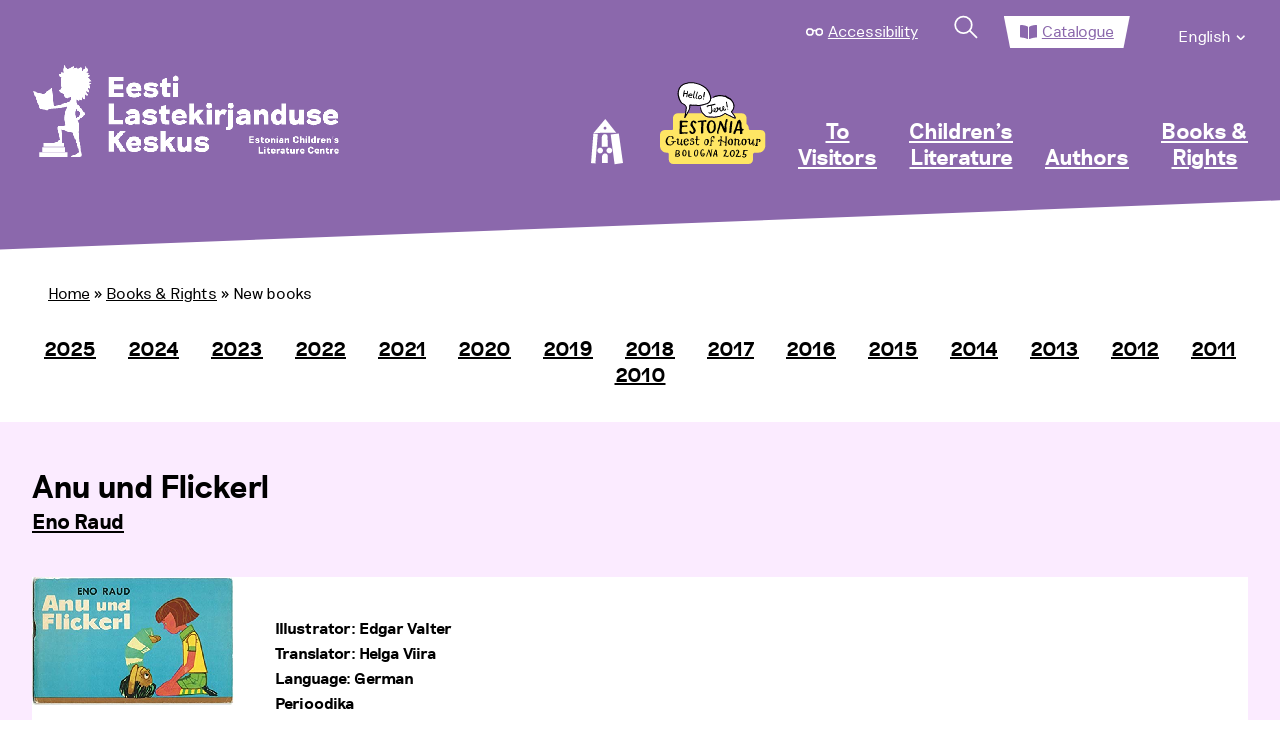

--- FILE ---
content_type: text/html; charset=UTF-8
request_url: https://elk.ee/en/books-and-rights/new-books/anu-und-flickerl/
body_size: 65314
content:
<!doctype html>
<html lang="en-US">
<head>
	<meta charset="UTF-8">
	<meta name="viewport" content="width=device-width, initial-scale=1">
    <link rel="profile" href="https://gmpg.org/xfn/11">
    <link rel="stylesheet" href="https://maxcdn.bootstrapcdn.com/font-awesome/4.4.0/css/font-awesome.min.css">

    <meta name='robots' content='index, follow, max-image-preview:large, max-snippet:-1, max-video-preview:-1' />
<link rel="alternate" hreflang="en-us" href="https://elk.ee/en/books-and-rights/new-books/" />

	<!-- This site is optimized with the Yoast SEO plugin v26.7 - https://yoast.com/wordpress/plugins/seo/ -->
	<title>New books - Eesti Lastekirjanduse Keskus</title>
	<link rel="canonical" href="https://elk.ee/en/books-and-rights/new-books/" />
	<meta property="og:locale" content="en_US" />
	<meta property="og:type" content="article" />
	<meta property="og:title" content="New books - Eesti Lastekirjanduse Keskus" />
	<meta property="og:url" content="https://elk.ee/en/books-and-rights/new-books/" />
	<meta property="og:site_name" content="Eesti Lastekirjanduse Keskus" />
	<meta property="article:modified_time" content="2021-01-16T20:26:37+00:00" />
	<meta name="twitter:card" content="summary_large_image" />
	<script type="application/ld+json" class="yoast-schema-graph">{"@context":"https://schema.org","@graph":[{"@type":"WebPage","@id":"https://elk.ee/en/books-and-rights/new-books/","url":"https://elk.ee/en/books-and-rights/new-books/","name":"New books - Eesti Lastekirjanduse Keskus","isPartOf":{"@id":"https://elk.ee/en/#website"},"datePublished":"2020-12-10T17:07:22+00:00","dateModified":"2021-01-16T20:26:37+00:00","breadcrumb":{"@id":"https://elk.ee/en/books-and-rights/new-books/#breadcrumb"},"inLanguage":"en-US","potentialAction":[{"@type":"ReadAction","target":["https://elk.ee/en/books-and-rights/new-books/"]}]},{"@type":"BreadcrumbList","@id":"https://elk.ee/en/books-and-rights/new-books/#breadcrumb","itemListElement":[{"@type":"ListItem","position":1,"name":"Home","item":"https://elk.ee/en/"},{"@type":"ListItem","position":2,"name":"Books &#038; Rights","item":"https://elk.ee/en/books-and-rights/"},{"@type":"ListItem","position":3,"name":"New books"}]},{"@type":"WebSite","@id":"https://elk.ee/en/#website","url":"https://elk.ee/en/","name":"Eesti Lastekirjanduse Keskus","description":"Eesti Lastekirjanduse Keskus","publisher":{"@id":"https://elk.ee/en/#organization"},"potentialAction":[{"@type":"SearchAction","target":{"@type":"EntryPoint","urlTemplate":"https://elk.ee/en/?s={search_term_string}"},"query-input":{"@type":"PropertyValueSpecification","valueRequired":true,"valueName":"search_term_string"}}],"inLanguage":"en-US"},{"@type":"Organization","@id":"https://elk.ee/en/#organization","name":"Eesti Lastekirjanduse Keskus","url":"https://elk.ee/en/","logo":{"@type":"ImageObject","inLanguage":"en-US","@id":"https://elk.ee/en/#/schema/logo/image/","url":"https://elk.ee/wp-content/uploads/2021/01/ELK_logo_valge-1.png","contentUrl":"https://elk.ee/wp-content/uploads/2021/01/ELK_logo_valge-1.png","width":516,"height":159,"caption":"Eesti Lastekirjanduse Keskus"},"image":{"@id":"https://elk.ee/en/#/schema/logo/image/"}}]}</script>
	<!-- / Yoast SEO plugin. -->


<link rel='dns-prefetch' href='//www.googletagmanager.com' />
<link rel="alternate" type="application/rss+xml" title="Eesti Lastekirjanduse Keskus &raquo; Feed" href="https://elk.ee/en/feed/" />
<link rel="alternate" type="application/rss+xml" title="Eesti Lastekirjanduse Keskus &raquo; Comments Feed" href="https://elk.ee/en/comments/feed/" />
<link rel="alternate" title="oEmbed (JSON)" type="application/json+oembed" href="https://elk.ee/en/wp-json/oembed/1.0/embed?url=https%3A%2F%2Felk.ee%2Fen%2Fbooks-and-rights%2Fnew-books%2F" />
<link rel="alternate" title="oEmbed (XML)" type="text/xml+oembed" href="https://elk.ee/en/wp-json/oembed/1.0/embed?url=https%3A%2F%2Felk.ee%2Fen%2Fbooks-and-rights%2Fnew-books%2F&#038;format=xml" />
<style id='wp-img-auto-sizes-contain-inline-css'>
img:is([sizes=auto i],[sizes^="auto," i]){contain-intrinsic-size:3000px 1500px}
/*# sourceURL=wp-img-auto-sizes-contain-inline-css */
</style>
<link rel='stylesheet' id='main-styles-css' href='https://elk.ee/wp-content/themes/elk/assets/css/main.css?ver=2' media='all' />
<link rel='stylesheet' id='nukits-styles-css' href='https://elk.ee/wp-content/themes/elk/nukitsa-konkurss-2024.css?ver=2' media='all' />
<link rel='stylesheet' id='nukits25-styles-css' href='https://elk.ee/wp-content/themes/elk/nukitsa-konkurss-2025.css?ver=2' media='all' />
<style id='wp-emoji-styles-inline-css'>

	img.wp-smiley, img.emoji {
		display: inline !important;
		border: none !important;
		box-shadow: none !important;
		height: 1em !important;
		width: 1em !important;
		margin: 0 0.07em !important;
		vertical-align: -0.1em !important;
		background: none !important;
		padding: 0 !important;
	}
/*# sourceURL=wp-emoji-styles-inline-css */
</style>
<link rel='stylesheet' id='wp-block-library-css' href='https://elk.ee/wp-includes/css/dist/block-library/style.min.css?ver=6.9' media='all' />
<style id='global-styles-inline-css'>
:root{--wp--preset--aspect-ratio--square: 1;--wp--preset--aspect-ratio--4-3: 4/3;--wp--preset--aspect-ratio--3-4: 3/4;--wp--preset--aspect-ratio--3-2: 3/2;--wp--preset--aspect-ratio--2-3: 2/3;--wp--preset--aspect-ratio--16-9: 16/9;--wp--preset--aspect-ratio--9-16: 9/16;--wp--preset--color--black: #000000;--wp--preset--color--cyan-bluish-gray: #abb8c3;--wp--preset--color--white: #ffffff;--wp--preset--color--pale-pink: #f78da7;--wp--preset--color--vivid-red: #cf2e2e;--wp--preset--color--luminous-vivid-orange: #ff6900;--wp--preset--color--luminous-vivid-amber: #fcb900;--wp--preset--color--light-green-cyan: #7bdcb5;--wp--preset--color--vivid-green-cyan: #00d084;--wp--preset--color--pale-cyan-blue: #8ed1fc;--wp--preset--color--vivid-cyan-blue: #0693e3;--wp--preset--color--vivid-purple: #9b51e0;--wp--preset--gradient--vivid-cyan-blue-to-vivid-purple: linear-gradient(135deg,rgb(6,147,227) 0%,rgb(155,81,224) 100%);--wp--preset--gradient--light-green-cyan-to-vivid-green-cyan: linear-gradient(135deg,rgb(122,220,180) 0%,rgb(0,208,130) 100%);--wp--preset--gradient--luminous-vivid-amber-to-luminous-vivid-orange: linear-gradient(135deg,rgb(252,185,0) 0%,rgb(255,105,0) 100%);--wp--preset--gradient--luminous-vivid-orange-to-vivid-red: linear-gradient(135deg,rgb(255,105,0) 0%,rgb(207,46,46) 100%);--wp--preset--gradient--very-light-gray-to-cyan-bluish-gray: linear-gradient(135deg,rgb(238,238,238) 0%,rgb(169,184,195) 100%);--wp--preset--gradient--cool-to-warm-spectrum: linear-gradient(135deg,rgb(74,234,220) 0%,rgb(151,120,209) 20%,rgb(207,42,186) 40%,rgb(238,44,130) 60%,rgb(251,105,98) 80%,rgb(254,248,76) 100%);--wp--preset--gradient--blush-light-purple: linear-gradient(135deg,rgb(255,206,236) 0%,rgb(152,150,240) 100%);--wp--preset--gradient--blush-bordeaux: linear-gradient(135deg,rgb(254,205,165) 0%,rgb(254,45,45) 50%,rgb(107,0,62) 100%);--wp--preset--gradient--luminous-dusk: linear-gradient(135deg,rgb(255,203,112) 0%,rgb(199,81,192) 50%,rgb(65,88,208) 100%);--wp--preset--gradient--pale-ocean: linear-gradient(135deg,rgb(255,245,203) 0%,rgb(182,227,212) 50%,rgb(51,167,181) 100%);--wp--preset--gradient--electric-grass: linear-gradient(135deg,rgb(202,248,128) 0%,rgb(113,206,126) 100%);--wp--preset--gradient--midnight: linear-gradient(135deg,rgb(2,3,129) 0%,rgb(40,116,252) 100%);--wp--preset--font-size--small: 13px;--wp--preset--font-size--medium: 20px;--wp--preset--font-size--large: 36px;--wp--preset--font-size--x-large: 42px;--wp--preset--spacing--20: 0.44rem;--wp--preset--spacing--30: 0.67rem;--wp--preset--spacing--40: 1rem;--wp--preset--spacing--50: 1.5rem;--wp--preset--spacing--60: 2.25rem;--wp--preset--spacing--70: 3.38rem;--wp--preset--spacing--80: 5.06rem;--wp--preset--shadow--natural: 6px 6px 9px rgba(0, 0, 0, 0.2);--wp--preset--shadow--deep: 12px 12px 50px rgba(0, 0, 0, 0.4);--wp--preset--shadow--sharp: 6px 6px 0px rgba(0, 0, 0, 0.2);--wp--preset--shadow--outlined: 6px 6px 0px -3px rgb(255, 255, 255), 6px 6px rgb(0, 0, 0);--wp--preset--shadow--crisp: 6px 6px 0px rgb(0, 0, 0);}:where(.is-layout-flex){gap: 0.5em;}:where(.is-layout-grid){gap: 0.5em;}body .is-layout-flex{display: flex;}.is-layout-flex{flex-wrap: wrap;align-items: center;}.is-layout-flex > :is(*, div){margin: 0;}body .is-layout-grid{display: grid;}.is-layout-grid > :is(*, div){margin: 0;}:where(.wp-block-columns.is-layout-flex){gap: 2em;}:where(.wp-block-columns.is-layout-grid){gap: 2em;}:where(.wp-block-post-template.is-layout-flex){gap: 1.25em;}:where(.wp-block-post-template.is-layout-grid){gap: 1.25em;}.has-black-color{color: var(--wp--preset--color--black) !important;}.has-cyan-bluish-gray-color{color: var(--wp--preset--color--cyan-bluish-gray) !important;}.has-white-color{color: var(--wp--preset--color--white) !important;}.has-pale-pink-color{color: var(--wp--preset--color--pale-pink) !important;}.has-vivid-red-color{color: var(--wp--preset--color--vivid-red) !important;}.has-luminous-vivid-orange-color{color: var(--wp--preset--color--luminous-vivid-orange) !important;}.has-luminous-vivid-amber-color{color: var(--wp--preset--color--luminous-vivid-amber) !important;}.has-light-green-cyan-color{color: var(--wp--preset--color--light-green-cyan) !important;}.has-vivid-green-cyan-color{color: var(--wp--preset--color--vivid-green-cyan) !important;}.has-pale-cyan-blue-color{color: var(--wp--preset--color--pale-cyan-blue) !important;}.has-vivid-cyan-blue-color{color: var(--wp--preset--color--vivid-cyan-blue) !important;}.has-vivid-purple-color{color: var(--wp--preset--color--vivid-purple) !important;}.has-black-background-color{background-color: var(--wp--preset--color--black) !important;}.has-cyan-bluish-gray-background-color{background-color: var(--wp--preset--color--cyan-bluish-gray) !important;}.has-white-background-color{background-color: var(--wp--preset--color--white) !important;}.has-pale-pink-background-color{background-color: var(--wp--preset--color--pale-pink) !important;}.has-vivid-red-background-color{background-color: var(--wp--preset--color--vivid-red) !important;}.has-luminous-vivid-orange-background-color{background-color: var(--wp--preset--color--luminous-vivid-orange) !important;}.has-luminous-vivid-amber-background-color{background-color: var(--wp--preset--color--luminous-vivid-amber) !important;}.has-light-green-cyan-background-color{background-color: var(--wp--preset--color--light-green-cyan) !important;}.has-vivid-green-cyan-background-color{background-color: var(--wp--preset--color--vivid-green-cyan) !important;}.has-pale-cyan-blue-background-color{background-color: var(--wp--preset--color--pale-cyan-blue) !important;}.has-vivid-cyan-blue-background-color{background-color: var(--wp--preset--color--vivid-cyan-blue) !important;}.has-vivid-purple-background-color{background-color: var(--wp--preset--color--vivid-purple) !important;}.has-black-border-color{border-color: var(--wp--preset--color--black) !important;}.has-cyan-bluish-gray-border-color{border-color: var(--wp--preset--color--cyan-bluish-gray) !important;}.has-white-border-color{border-color: var(--wp--preset--color--white) !important;}.has-pale-pink-border-color{border-color: var(--wp--preset--color--pale-pink) !important;}.has-vivid-red-border-color{border-color: var(--wp--preset--color--vivid-red) !important;}.has-luminous-vivid-orange-border-color{border-color: var(--wp--preset--color--luminous-vivid-orange) !important;}.has-luminous-vivid-amber-border-color{border-color: var(--wp--preset--color--luminous-vivid-amber) !important;}.has-light-green-cyan-border-color{border-color: var(--wp--preset--color--light-green-cyan) !important;}.has-vivid-green-cyan-border-color{border-color: var(--wp--preset--color--vivid-green-cyan) !important;}.has-pale-cyan-blue-border-color{border-color: var(--wp--preset--color--pale-cyan-blue) !important;}.has-vivid-cyan-blue-border-color{border-color: var(--wp--preset--color--vivid-cyan-blue) !important;}.has-vivid-purple-border-color{border-color: var(--wp--preset--color--vivid-purple) !important;}.has-vivid-cyan-blue-to-vivid-purple-gradient-background{background: var(--wp--preset--gradient--vivid-cyan-blue-to-vivid-purple) !important;}.has-light-green-cyan-to-vivid-green-cyan-gradient-background{background: var(--wp--preset--gradient--light-green-cyan-to-vivid-green-cyan) !important;}.has-luminous-vivid-amber-to-luminous-vivid-orange-gradient-background{background: var(--wp--preset--gradient--luminous-vivid-amber-to-luminous-vivid-orange) !important;}.has-luminous-vivid-orange-to-vivid-red-gradient-background{background: var(--wp--preset--gradient--luminous-vivid-orange-to-vivid-red) !important;}.has-very-light-gray-to-cyan-bluish-gray-gradient-background{background: var(--wp--preset--gradient--very-light-gray-to-cyan-bluish-gray) !important;}.has-cool-to-warm-spectrum-gradient-background{background: var(--wp--preset--gradient--cool-to-warm-spectrum) !important;}.has-blush-light-purple-gradient-background{background: var(--wp--preset--gradient--blush-light-purple) !important;}.has-blush-bordeaux-gradient-background{background: var(--wp--preset--gradient--blush-bordeaux) !important;}.has-luminous-dusk-gradient-background{background: var(--wp--preset--gradient--luminous-dusk) !important;}.has-pale-ocean-gradient-background{background: var(--wp--preset--gradient--pale-ocean) !important;}.has-electric-grass-gradient-background{background: var(--wp--preset--gradient--electric-grass) !important;}.has-midnight-gradient-background{background: var(--wp--preset--gradient--midnight) !important;}.has-small-font-size{font-size: var(--wp--preset--font-size--small) !important;}.has-medium-font-size{font-size: var(--wp--preset--font-size--medium) !important;}.has-large-font-size{font-size: var(--wp--preset--font-size--large) !important;}.has-x-large-font-size{font-size: var(--wp--preset--font-size--x-large) !important;}
/*# sourceURL=global-styles-inline-css */
</style>

<style id='classic-theme-styles-inline-css'>
/*! This file is auto-generated */
.wp-block-button__link{color:#fff;background-color:#32373c;border-radius:9999px;box-shadow:none;text-decoration:none;padding:calc(.667em + 2px) calc(1.333em + 2px);font-size:1.125em}.wp-block-file__button{background:#32373c;color:#fff;text-decoration:none}
/*# sourceURL=/wp-includes/css/classic-themes.min.css */
</style>
<link rel='stylesheet' id='pb-accordion-blocks-style-css' href='https://elk.ee/wp-content/plugins/accordion-blocks/build/index.css?ver=1769713234' media='all' />
<link rel='stylesheet' id='responsive-lightbox-swipebox-css' href='https://elk.ee/wp-content/plugins/responsive-lightbox/assets/swipebox/swipebox.min.css?ver=1.5.2' media='all' />
<link rel='stylesheet' id='social-widget-css' href='https://elk.ee/wp-content/plugins/social-media-widget/social_widget.css?ver=6.9' media='all' />
<link rel='stylesheet' id='wpml-legacy-horizontal-list-0-css' href='https://elk.ee/wp-content/plugins/sitepress-multilingual-cms/templates/language-switchers/legacy-list-horizontal/style.min.css?ver=1' media='all' />
<style id='wpml-legacy-horizontal-list-0-inline-css'>
.wpml-ls-statics-shortcode_actions, .wpml-ls-statics-shortcode_actions .wpml-ls-sub-menu, .wpml-ls-statics-shortcode_actions a {border-color:#cdcdcd;}.wpml-ls-statics-shortcode_actions a, .wpml-ls-statics-shortcode_actions .wpml-ls-sub-menu a, .wpml-ls-statics-shortcode_actions .wpml-ls-sub-menu a:link, .wpml-ls-statics-shortcode_actions li:not(.wpml-ls-current-language) .wpml-ls-link, .wpml-ls-statics-shortcode_actions li:not(.wpml-ls-current-language) .wpml-ls-link:link {color:#444444;background-color:#ffffff;}.wpml-ls-statics-shortcode_actions .wpml-ls-sub-menu a:hover,.wpml-ls-statics-shortcode_actions .wpml-ls-sub-menu a:focus, .wpml-ls-statics-shortcode_actions .wpml-ls-sub-menu a:link:hover, .wpml-ls-statics-shortcode_actions .wpml-ls-sub-menu a:link:focus {color:#000000;background-color:#eeeeee;}.wpml-ls-statics-shortcode_actions .wpml-ls-current-language > a {color:#444444;background-color:#ffffff;}.wpml-ls-statics-shortcode_actions .wpml-ls-current-language:hover>a, .wpml-ls-statics-shortcode_actions .wpml-ls-current-language>a:focus {color:#000000;background-color:#eeeeee;}
/*# sourceURL=wpml-legacy-horizontal-list-0-inline-css */
</style>
<link rel='stylesheet' id='wpml-menu-item-0-css' href='https://elk.ee/wp-content/plugins/sitepress-multilingual-cms/templates/language-switchers/menu-item/style.min.css?ver=1' media='all' />
<link rel='stylesheet' id='megamenu-css' href='https://elk.ee/wp-content/uploads/maxmegamenu/style_en.css?ver=5c9b42' media='all' />
<link rel='stylesheet' id='dashicons-css' href='https://elk.ee/wp-includes/css/dashicons.min.css?ver=6.9' media='all' />
<link rel='stylesheet' id='megamenu-genericons-css' href='https://elk.ee/wp-content/plugins/megamenu-pro/icons/genericons/genericons/genericons.css?ver=2.4.4' media='all' />
<link rel='stylesheet' id='megamenu-fontawesome-css' href='https://elk.ee/wp-content/plugins/megamenu-pro/icons/fontawesome/css/font-awesome.min.css?ver=2.4.4' media='all' />
<link rel='stylesheet' id='megamenu-fontawesome5-css' href='https://elk.ee/wp-content/plugins/megamenu-pro/icons/fontawesome5/css/all.min.css?ver=2.4.4' media='all' />
<link rel='stylesheet' id='megamenu-fontawesome6-css' href='https://elk.ee/wp-content/plugins/megamenu-pro/icons/fontawesome6/css/all.min.css?ver=2.4.4' media='all' />
<link rel='stylesheet' id='elk-style-css' href='https://elk.ee/wp-content/themes/elk/style.css?ver=1.0.0' media='all' />
<link rel='stylesheet' id='tablepress-default-css' href='https://elk.ee/wp-content/plugins/tablepress/css/build/default.css?ver=3.2.6' media='all' />
<link rel='stylesheet' id='lightboxStyle-css' href='https://elk.ee/wp-content/plugins/lightbox-plus/css/shadowed/colorbox.min.css?ver=2.7.2' media='screen' />
<script src="https://elk.ee/wp-includes/js/jquery/jquery.min.js?ver=3.7.1" id="jquery-core-js"></script>
<script src="https://elk.ee/wp-includes/js/jquery/jquery-migrate.min.js?ver=3.4.1" id="jquery-migrate-js"></script>
<script src="https://elk.ee/wp-content/plugins/WPCMP_01_march_2012/effects.js?ver=6.9" id="team-effects-js"></script>
<script src="https://elk.ee/wp-content/plugins/responsive-lightbox/assets/infinitescroll/infinite-scroll.pkgd.min.js?ver=4.0.1" id="responsive-lightbox-infinite-scroll-js"></script>
<link rel="https://api.w.org/" href="https://elk.ee/en/wp-json/" /><link rel="alternate" title="JSON" type="application/json" href="https://elk.ee/en/wp-json/wp/v2/pages/43166" /><link rel="EditURI" type="application/rsd+xml" title="RSD" href="https://elk.ee/xmlrpc.php?rsd" />
<meta name="generator" content="WordPress 6.9" />
<link rel='shortlink' href='https://elk.ee/en/?p=43166' />
<style>
#team-list{
	padding:0px;
	margin:0px;
	font-family:Arial;
	font-size:15px;
	color:#000000;
	overflow:visible;
}
#team-list ul{
	list-style-type:none;
}
#team-list ul li .item{
	border: solid 1px #CCC;
	-moz-box-shadow: 1px 1px 5px #999;
	-webkit-box-shadow: 1px 1px 5px #999;
        box-shadow: 1px 1px 5px #999;
}
#team-list ul li{
	float:left;
	margin-left:10px;
    margin-right:10px;
    margin-top:30px;
    margin-bottom:30px;
    overflow:hidden;	
}
#team-list ul li p{
	margin:5px;
	padding:0px;
}
#team-list ul li img{
	padding:0px;
	margin:0px;
	border:1px solid white;
	text-align:center;
	margin:4px;
	-moz-box-shadow: 1px 1px 5px #999;
	-webkit-box-shadow: 1px 1px 5px #999;
        box-shadow: 1px 1px 5px #999;
    width:150px;
    height:150px;
     			border:0px solid #ffffff;   	
    }

.contact-man-name{
	font-weight:bold;
}

.team-meta p{
	text-align:center;
}
.item{
	text-align:center;
}
</style><meta name="generator" content="WPML ver:4.8.6 stt:1,15;" />
<meta name="generator" content="Site Kit by Google 1.170.0" />
<!-- Lara's Google Analytics - https://www.xtraorbit.com/wordpress-google-analytics-dashboard-widget/ -->
<script async src="https://www.googletagmanager.com/gtag/js?id=G-TF05V70D9X"></script>
<script>
  window.dataLayer = window.dataLayer || [];
  function gtag(){dataLayer.push(arguments);}
  gtag('js', new Date());
  gtag('config', 'G-TF05V70D9X');
</script>

<noscript><style>.simply-gallery-amp{ display: block !important; }</style></noscript><noscript><style>.sgb-preloader{ display: none !important; }</style></noscript>
<!-- Meta Pixel Code -->
<script>
!function(f,b,e,v,n,t,s){if(f.fbq)return;n=f.fbq=function(){n.callMethod?
n.callMethod.apply(n,arguments):n.queue.push(arguments)};if(!f._fbq)f._fbq=n;
n.push=n;n.loaded=!0;n.version='2.0';n.queue=[];t=b.createElement(e);t.async=!0;
t.src=v;s=b.getElementsByTagName(e)[0];s.parentNode.insertBefore(t,s)}(window,
document,'script','https://connect.facebook.net/en_US/fbevents.js');
</script>
<!-- End Meta Pixel Code -->
<script>var url = window.location.origin + '?ob=open-bridge';
            fbq('set', 'openbridge', '6104447672962332', url);
fbq('init', '6104447672962332', {}, {
    "agent": "wordpress-6.9-4.1.5"
})</script><script>
    fbq('track', 'PageView', []);
  </script><link rel="icon" href="https://elk.ee/wp-content/uploads/2021/05/cropped-favicon-32x32.png" sizes="32x32" />
<link rel="icon" href="https://elk.ee/wp-content/uploads/2021/05/cropped-favicon-192x192.png" sizes="192x192" />
<link rel="apple-touch-icon" href="https://elk.ee/wp-content/uploads/2021/05/cropped-favicon-180x180.png" />
<meta name="msapplication-TileImage" content="https://elk.ee/wp-content/uploads/2021/05/cropped-favicon-270x270.png" />
		<style id="wp-custom-css">
			@media screen and (min-width: 64em) {
	/*.custom-logo-link img {
		transform: scale(.7);
		margin-top: -3.5rem;
	}*/
}		</style>
		<style>/** Mega Menu CSS: fs **/</style>
</head>

<body class="wp-singular page-template page-template-page-raamatud page-template-page-raamatud-php page page-id-43166 page-child parent-pageid-33001 wp-custom-logo wp-theme-elk mega-menu-menu-1 page-new-books loggedout">

<!-- Meta Pixel Code -->
<noscript>
<img height="1" width="1" style="display:none" alt="fbpx"
src="https://www.facebook.com/tr?id=6104447672962332&ev=PageView&noscript=1" />
</noscript>
<!-- End Meta Pixel Code -->
<div id="page" class="site">

    <div>
                    <a href="#primary" class="hidden-access">Jump to main content</a>
            </div>

    <nav class="nav fixed-nav-height">
        <div class="grid-container grid-x  fixed-nav-height space-even">
            <div class="cell small-12 upper-menu-wrapper">
                <ul class="upper-menu grid-x">
                    <li>
                        <svg width="22" height="10" viewBox="0 0 22 10" fill="none" xmlns="http://www.w3.org/2000/svg">
                            <circle cx="5" cy="5" r="4" stroke="white" stroke-width="2"/>
                            <circle cx="17" cy="5" r="4" stroke="white" stroke-width="2"/>
                            <path d="M9 3.76389C9.53076 3.28885 10.2316 3 11 3C11.7684 3 12.4692 3.28885 13 3.76389" stroke="white" stroke-width="2"/>
                        </svg>
                        <a href="#" class="ligipaasetavus-item">Accessibility</a>
                    </li>
                    <li>
                        <a href="#" class="search-item">
                            <svg width="38" height="38" viewBox="0 0 38 38" fill="none" xmlns="http://www.w3.org/2000/svg">
                                <circle cx="15.435" cy="15.435" r="9.5" transform="rotate(-45 15.435 15.435)" stroke="white" stroke-width="2"/>
                                <line x1="22.5061" y1="21.799" x2="30.9914" y2="30.2843" stroke="white" stroke-width="2"/>
                            </svg>
                        </a>
                    </li>
                    <li class="selected shape-2">
                        <svg width="22" height="18" viewBox="0 0 22 18" fill="none" xmlns="http://www.w3.org/2000/svg">
                            <path d="M20.7098 0.00218193C18.6167 0.127137 14.4566 0.581956 11.8884 2.2357C11.7112 2.3498 11.6107 2.55271 11.6107 2.76485V17.3846C11.6107 17.8486 12.0931 18.1419 12.4999 17.9266C15.1422 16.5275 18.9635 16.1459 20.853 16.0414C21.4981 16.0056 21.9996 15.4616 21.9996 14.8095V1.23566C22 0.524099 21.4133 -0.0396036 20.7098 0.00218193ZM10.1112 2.2357C7.5434 0.581956 3.38326 0.127538 1.29021 0.00218193C0.586667 -0.0396036 0 0.524099 0 1.23566V14.8099C0 15.4624 0.501493 16.0064 1.1466 16.0418C3.03684 16.1463 6.8601 16.5284 9.5024 17.9282C9.90802 18.1431 10.3889 17.8502 10.3889 17.3874V2.75761C10.3889 2.54507 10.2888 2.35021 10.1112 2.2357Z" fill="#8B68AD"/>
                        </svg>
	                    		                    <a href="https://riksweb.elk.ee/index.asp?action=3" target="_blank">Catalogue</a>
                                            </li>
	                <!--
                    <li>
                        <a href="#">eesti keeles</a>
                    </li>
	                -->
	                <li>
		                <div class="menu-top-menu-english-container"><ul id="top-menu" class="menu"><li id="menu-item-wpml-ls-1182-en" class="menu-item-language menu-item-language-current menu-item wpml-ls-slot-1182 wpml-ls-item wpml-ls-item-en wpml-ls-current-language wpml-ls-menu-item wpml-ls-last-item menu-item-type-wpml_ls_menu_item menu-item-object-wpml_ls_menu_item menu-item-has-children menu-item-wpml-ls-1182-en"><a href="https://elk.ee/en/books-and-rights/new-books/" role="menuitem"><span class="wpml-ls-native" lang="en">English</span></a>
<ul class="sub-menu">
	<li id="menu-item-wpml-ls-1182-et" class="menu-item-language menu-item wpml-ls-slot-1182 wpml-ls-item wpml-ls-item-et wpml-ls-menu-item wpml-ls-first-item menu-item-type-wpml_ls_menu_item menu-item-object-wpml_ls_menu_item menu-item-wpml-ls-1182-et"><a href="https://elk.ee/" title="Switch to Eesti" aria-label="Switch to Eesti" role="menuitem"><span class="wpml-ls-native" lang="et">Eesti</span></a></li>
</ul>
</li>
</ul></div>	                </li>
                </ul>
            </div>
            <div class="cell small-5 large-3 logo-wrapper">
                <a href="https://elk.ee/en/" class="custom-logo-link" rel="home"><img width="516" height="159" src="https://elk.ee/wp-content/uploads/2021/01/ELK_logo_valge-1.png" class="custom-logo" alt="Eesti Lastekirjanduse Keskus" decoding="async" fetchpriority="high" srcset="https://elk.ee/wp-content/uploads/2021/01/ELK_logo_valge-1.png 516w, https://elk.ee/wp-content/uploads/2021/01/ELK_logo_valge-1-300x92.png 300w, https://elk.ee/wp-content/uploads/2021/01/ELK_logo_valge-1-150x46.png 150w" sizes="(max-width: 516px) 100vw, 516px" /></a>            </div>
            <!--<div class="cell small-6 large-9 mobile-menu-item-wrapper hide-for-large">
                <ul class=" grid-x">
                    <li class="menu-item "><svg width="38" height="38" viewBox="0 0 38 38" fill="none" xmlns="http://www.w3.org/2000/svg">
                            <circle cx="15.435" cy="15.435" r="9.5" transform="rotate(-45 15.435 15.435)" stroke="white" stroke-width="2"/>
                            <line x1="22.5061" y1="21.799" x2="30.9913" y2="30.2843" stroke="white" stroke-width="2"/>
                        </svg>
                    </li>
                    <li class="menu-item ">
                        <svg width="52" height="42" viewBox="0 0 52 42" fill="none" xmlns="http://www.w3.org/2000/svg">
                            <path d="M0.308245 8.711L45.8041 6.57958L45.5199 0.514902L0 2.13142L0.308245 8.711Z" fill="white"/>
                            <path d="M6.12903 23.5906H51.6747V12.0621L6.12903 13.0922V23.5906Z" fill="white"/>
                            <path d="M0.129028 41.5914H45.6747V31.093L0.129028 30.0621V41.5914Z" fill="white"/>
                        </svg>

                    </li>
                </ul>
            </div>-->
            <div class="cell medium-9 menu-item-wrapper main-header-menu">
                <div id="mega-menu-wrap-menu-1" class="mega-menu-wrap"><div class="mega-menu-toggle"><div class="mega-toggle-blocks-left"><div class='mega-toggle-block mega-html-block mega-toggle-block-1' id='mega-toggle-block-1'><a href="https://elk.ee/" class="custom-logo-link" rel="home" aria-current="page"><img width="399" height="110" src="https://elk.ee/wp-content/uploads/2020/10/logo.png" class="custom-logo" alt="Eesti Lastekirjanduse Keskus" srcset="https://elk.ee/wp-content/uploads/2020/10/logo.png 399w, https://elk.ee/wp-content/uploads/2020/10/logo-300x83.png 300w, https://elk.ee/wp-content/uploads/2020/10/logo-150x41.png 150w" sizes="(max-width: 399px) 100vw, 399px"></a></div></div><div class="mega-toggle-blocks-center"></div><div class="mega-toggle-blocks-right"><div class='mega-toggle-block mega-menu-toggle-animated-block mega-toggle-block-2' id='mega-toggle-block-2'><button aria-label="Toggle Menu" class="mega-toggle-animated mega-toggle-animated-slider" type="button" aria-expanded="false">
                  <span class="mega-toggle-animated-box">
                    <span class="mega-toggle-animated-inner"></span>
                  </span>
                </button></div></div></div><ul id="mega-menu-menu-1" class="mega-menu max-mega-menu mega-menu-horizontal mega-no-js" data-event="hover_intent" data-effect="fade_up" data-effect-speed="200" data-effect-mobile="disabled" data-effect-speed-mobile="0" data-panel-width=".nav" data-panel-inner-width=".print-logo-container" data-mobile-force-width="false" data-second-click="go" data-document-click="collapse" data-vertical-behaviour="standard" data-breakpoint="1023" data-unbind="true" data-mobile-state="collapse_all" data-mobile-direction="vertical" data-hover-intent-timeout="300" data-hover-intent-interval="100" data-overlay-desktop="false" data-overlay-mobile="false"><li class="mega-menu-item-language mega-menu-item mega-wpml-ls-slot-1172 mega-wpml-ls-item mega-wpml-ls-item-et mega-wpml-ls-menu-item mega-wpml-ls-first-item mega-wpml-ls-last-item mega-menu-item-type-wpml_ls_menu_item mega-menu-item-object-wpml_ls_menu_item mega-menu-flyout mega-align-bottom-left mega-menu-flyout mega-menu-item-wpml-ls-1172-et menu-item-language" id="mega-menu-item-wpml-ls-1172-et"><a title="Switch to Eesti" class="mega-menu-link" href="https://elk.ee/" tabindex="0">
<span class="wpml-ls-native" lang="et">Eesti</span></a></li><li class="mega-menu-item mega-menu-item-type-post_type mega-menu-item-object-page mega-menu-item-home mega-align-bottom-left mega-menu-flyout mega-menu-item-40850" id="mega-menu-item-40850"><a class="mega-menu-link" href="https://elk.ee/en/" tabindex="0"><svg width="32" height="46" viewBox="0 0 32 46" fill="none" xmlns="http://www.w3.org/2000/svg">                                 <path d="M11.1671 29.5027C12.2904 30.605 12.3077 32.4097 11.2058 33.5331C10.104 34.6567 8.30034 34.674 7.17557 33.5717C6.05266 32.4697 6.03531 30.6649 7.13677 29.5415C8.23875 28.4174 10.0424 28.4002 11.1671 29.5027Z" fill="white"></path>                                 <path d="M11.007 44.0801L10.9502 38.1578C10.9502 38.1578 10.9538 34.4462 14.1125 34.416C17.2703 34.3857 16.7939 38.1806 16.7939 38.1806L16.8499 44.0239L11.007 44.0801Z" fill="white"></path>                                 <path d="M10.8509 27.8135L10.765 18.8512C10.765 18.8512 10.7684 15.1393 13.9273 15.1091C17.0849 15.079 16.6085 18.874 16.6085 18.874L16.6938 27.7575L10.8509 27.8135Z" fill="white"></path>                                 <path d="M19.6626 15.5346L23.5866 45.3536L32.0001 44.0228L27.8178 14.5498L19.6626 15.5346Z" fill="white"></path>                                 <path d="M4.40416 44.4316L0 44.0973L2.41594 14.4888L6.8201 14.8231L4.40416 44.4316Z" fill="white"></path>                                 <path d="M20.327 29.5027C21.4502 30.605 21.4675 32.4097 20.3656 33.5331C19.2638 34.6567 17.4603 34.674 16.3354 33.5717C15.2125 32.4697 15.1951 30.6649 16.2964 29.5415C17.3986 28.4174 19.2022 28.4002 20.327 29.5027Z" fill="white"></path>                                 <path fill-rule="evenodd" clip-rule="evenodd" d="M14.3085 0L2.60803 13.9378L25.2172 13.7208L14.3085 0ZM15.0333 10.1254C15.5815 9.56645 15.5718 8.66881 15.0132 8.12046C14.4538 7.57194 13.5565 7.58062 13.0085 8.13969C12.4605 8.69858 12.469 9.5964 13.0286 10.1446C13.5871 10.6929 14.4853 10.6842 15.0333 10.1254Z" fill="white"></path>                             </svg></a></li><li class="mega-menu-item mega-menu-item-type-custom mega-menu-item-object-custom mega-align-bottom-left mega-menu-flyout mega-menu-item-62116" id="mega-menu-item-62116"><a target="_blank" class="mega-menu-link" href="https://bologna2025.elk.ee/" tabindex="0"><svg width="106" height="85" viewBox="0 0 83 65" fill="none" xmlns="http://www.w3.org/2000/svg"> <path d="M79.1039 38.4437H70.5439C69.9916 38.4437 69.5428 37.9658 69.5398 37.3742C69.5357 36.5931 69.3532 35.831 69.0119 35.1693L68.8609 34.8768L68.396 34.2354C68.276 34.1254 68.0566 33.9244 68.0322 33.9024L67.7534 33.654V29.0996C67.7534 27.0296 66.1721 25.3359 64.2388 25.3359H57.2815C57.3321 25.3977 57.3802 25.4608 57.4248 25.5285C57.571 25.7176 57.7042 25.9149 57.8332 26.1064C57.9373 26.2609 58.0413 26.4155 58.1507 26.5635C58.1887 26.6146 58.228 26.6646 58.2666 26.7145C58.3504 26.8215 58.4301 26.9226 58.4973 27.0338C58.5424 27.1093 58.5781 27.1901 58.6144 27.2704C58.6542 27.3583 58.6934 27.4451 58.7422 27.5278C58.9003 27.7697 59.0769 28.0402 59.1904 28.3309C59.342 28.6365 59.4365 29.058 59.3206 29.2554C59.2701 29.3416 59.1791 29.3844 59.043 29.3861H59.0252C58.6667 29.3713 58.3076 29.3059 58.0044 29.2441C57.8766 29.2179 57.7417 29.1876 57.6263 29.1293C57.5627 29.099 57.5033 29.0651 57.4438 29.0312C57.3939 29.0027 57.344 28.9742 57.2928 28.948C57.1906 28.8981 57.0842 28.8582 56.9778 28.8184C56.8077 28.7554 56.6466 28.6959 56.5087 28.5961L56.4005 28.5194C56.2198 28.3904 56.0337 28.2572 55.8203 28.1663C55.6247 28.0765 55.4315 27.9766 55.2383 27.8773C55.0314 27.7709 54.8174 27.6603 54.6004 27.5629C54.0291 27.3304 53.3657 27.0474 52.7486 26.6967C52.6291 26.6414 52.5138 26.6182 52.4026 26.5956C52.3271 26.5802 52.251 26.5653 52.1755 26.5403C51.8919 26.4434 51.6898 26.2128 51.4752 25.9678C51.3438 25.8044 51.2106 25.7265 51.0698 25.7283C50.8956 25.7306 50.7499 25.8561 50.609 25.9774C50.5508 26.0273 50.4907 26.079 50.4277 26.1236C50.3433 26.1813 50.2511 26.2282 50.1531 26.2788L50.0877 26.3126C49.8106 26.4559 49.5586 26.6432 49.3142 26.8239C49.1371 26.9553 48.9534 27.0908 48.7649 27.2062C48.6401 27.2787 48.501 27.3239 48.3535 27.3714C48.2442 27.4071 48.1312 27.444 48.0206 27.4939C47.8851 27.5516 47.7478 27.6128 47.611 27.6746C47.205 27.8565 46.7853 28.045 46.3513 28.1413C46.2717 28.1561 46.1843 28.1591 46.1106 28.1603L45.9132 28.1615C45.8068 28.1627 45.6813 28.1686 45.5589 28.2007C45.2218 28.3006 44.8752 28.3761 44.5399 28.4492C44.289 28.5075 44.0287 28.5325 43.776 28.5562C43.6791 28.5652 43.5822 28.5747 43.4859 28.5854L43.3777 28.6002C42.9907 28.6525 42.5906 28.7066 42.1965 28.7304C42.1531 28.7352 42.1162 28.7376 42.0793 28.7381C41.8879 28.7405 41.6989 28.6977 41.4985 28.6525C41.2934 28.6062 41.0812 28.5586 40.8601 28.5616C40.8036 28.5598 40.7566 28.5586 40.7096 28.5592C40.545 28.5616 40.3809 28.58 40.2216 28.599C40.0676 28.6169 39.9083 28.6353 39.7543 28.6371H39.702C39.5516 28.6395 39.403 28.6193 39.2454 28.5979C39.139 28.583 39.032 28.5687 38.925 28.5616C38.8763 28.5592 38.8293 28.5586 38.7823 28.5592L38.5332 28.5652C38.4845 28.5658 38.4357 28.5652 38.3864 28.5622C38.2366 28.5503 38.0802 28.5241 37.9292 28.4986C37.846 28.4849 37.7634 28.4712 37.6801 28.4587L37.6439 28.4534C37.1808 28.3821 36.7028 28.3077 36.2724 28.1116C35.7065 27.8803 35.2154 27.5236 34.8094 27.0492C34.5157 26.7775 34.2856 26.5433 34.0758 26.3037C33.9218 26.1432 33.7643 25.9904 33.6061 25.8377C33.4385 25.676 33.2667 25.5089 33.1044 25.3371H21.7557C21.7218 25.4067 21.6926 25.4798 21.6647 25.5505C21.6332 25.6302 21.6023 25.7098 21.5619 25.7853C21.4519 25.9643 21.3425 26.1509 21.2337 26.3376C20.9959 26.7442 20.7504 27.1645 20.4668 27.5468C20.4014 27.6663 20.3467 27.7739 20.2914 27.8809C20.1381 28.1817 19.9793 28.4926 19.776 28.7631C19.7267 28.841 19.6351 28.9599 19.5293 28.9611H19.5121C19.351 28.9611 19.1441 28.8951 19.0775 28.7726C19.0151 28.6585 19.0436 28.4849 19.0686 28.3315C19.1369 27.913 19.2303 27.504 19.3195 27.1211C19.3539 26.7942 19.4063 26.5059 19.4865 26.1991C19.5263 25.9025 19.5703 25.6183 19.6191 25.3377H13.7039C11.7707 25.3377 10.1893 27.0314 10.1893 29.1014V37.6328C10.1893 38.0627 9.85584 38.4413 9.42602 38.4455C9.42305 38.4455 9.41948 38.4455 9.41651 38.4455H3.35989C1.51282 38.4455 0.00996296 40.0548 0.00996296 42.0326V47.2148C-0.00311573 47.5501 -0.00311575 47.8241 0.00877396 48.0774L0.00996296 48.1041V50.7163C0.00996296 53.6929 2.26306 56.1059 5.04288 56.1059H5.71643C6.35313 56.1059 6.86914 56.6588 6.86914 57.3406V61.4129C6.86914 63.3943 8.36903 65 10.2191 65H69.4833C71.3334 65 72.8333 63.3937 72.8333 61.4129V57.541C72.8333 56.7485 73.4331 56.1065 74.1732 56.1065H77.2747C80.1359 56.1065 82.4562 53.6221 82.4562 50.5576V42.0332C82.4562 40.0518 80.9563 38.4461 79.1063 38.4461L79.1039 38.4437Z" fill="#FFE664"/> <path d="M58.1494 28.5776C58.0038 28.5776 57.8296 28.4849 57.7963 28.4664C57.618 28.3767 57.4343 28.3089 57.2524 28.2649C57.0276 28.2191 56.8552 28.0955 56.6888 27.976C56.6163 27.9243 56.5556 27.8803 56.4932 27.8428C56.4219 27.803 56.3493 27.7626 56.2762 27.7227C56.0985 27.6253 55.8969 27.5147 55.7055 27.3916C55.4659 27.2317 55.2424 27.1229 55.0212 27.0599C54.6182 26.938 54.2425 26.7573 53.8792 26.5831C53.6177 26.4577 53.349 26.3287 53.0773 26.2246C52.5434 26.0118 51.9864 25.7633 51.5554 25.2705C51.361 25.0612 51.2213 24.9715 51.0893 24.9715C50.9609 24.9727 50.8081 25.0511 50.5584 25.2414C50.4823 25.2972 50.4074 25.3502 50.3325 25.4037L50.2992 25.4268C50.1905 25.5035 50.0823 25.5802 49.9753 25.6611C49.9313 25.6938 49.8891 25.7277 49.8474 25.7615C49.7547 25.8364 49.6489 25.9215 49.5336 25.9845C49.4628 26.0255 49.3873 26.0606 49.3112 26.0944C49.2327 26.1301 49.1644 26.161 49.1043 26.1973C49.0508 26.2336 48.9961 26.2734 48.9409 26.3126C48.747 26.4517 48.5574 26.5891 48.3327 26.6723C48.1407 26.749 47.9492 26.831 47.7578 26.9131C47.4255 27.0551 47.0926 27.1984 46.7472 27.3179C46.4505 27.4077 46.1509 27.4493 45.8608 27.4891C45.6105 27.5242 45.3513 27.5599 45.1058 27.6258C44.4346 27.7988 43.7427 27.8553 43.1315 27.9047C43.0323 27.916 42.9318 27.9296 42.8313 27.9439C42.6244 27.973 42.3896 28.0063 42.1572 28.0087C42.1572 28.0087 42.0817 28.0087 42.0591 28.0075C41.7208 27.9974 41.3832 27.9599 41.055 27.8963C40.9296 27.8702 40.8166 27.8577 40.7102 27.8577C40.6502 27.8583 40.6044 27.8607 40.5604 27.8666C40.3779 27.8922 40.1835 27.9064 39.9665 27.9082H39.91C39.633 27.9082 39.3571 27.8904 39.0902 27.8732L38.881 27.8595H38.8269C38.7561 27.8601 38.686 27.8648 38.6158 27.8696C38.5385 27.8749 38.4648 27.8797 38.3911 27.8809H38.3893C38.2894 27.8809 38.2134 27.8749 38.1414 27.863C37.9339 27.825 37.73 27.7751 37.5327 27.7275C37.3739 27.6889 37.2146 27.6502 37.0511 27.6175C36.8609 27.5753 36.6409 27.5224 36.4311 27.4285C36.2795 27.3613 36.1404 27.2739 35.9989 27.1824L35.8705 27.1009C35.6927 26.9897 35.509 26.875 35.3628 26.7074C35.2944 26.6313 35.2338 26.5474 35.1726 26.4642C35.0905 26.3513 35.0126 26.2449 34.914 26.1575C34.8557 26.1028 34.7951 26.054 34.7344 26.0053L34.713 25.988C34.6328 25.9226 34.5525 25.8578 34.4782 25.7847C34.2315 25.5422 33.9955 25.2824 33.7672 25.0309C33.6049 24.852 33.4426 24.673 33.2726 24.4959C33.1234 24.327 33.0431 24.1321 32.9652 23.9436C32.9284 23.8556 32.9004 23.789 32.8701 23.726C32.4564 22.9294 32.2221 22.2166 32.1549 21.5472C32.1514 21.5157 32.1395 21.4759 32.1187 21.423C32.1026 21.1709 32.0979 20.9741 32.0997 20.7887C32.0997 20.7542 32.0925 20.7173 32.0777 20.6799C32.0711 20.5663 32.0717 20.47 32.0771 20.3737C32.0794 20.3363 32.0818 20.2988 32.0848 20.262L32.0955 20.1621C32.1074 20.0777 32.1211 19.9968 32.1383 19.9171C32.1746 19.7471 32.2233 19.5783 32.284 19.4148L32.3101 19.3458L32.363 19.2281C32.3713 19.2109 32.4064 19.1455 32.4064 19.1455L32.4177 19.1235L32.4427 19.1194C32.6002 19.0938 32.7625 19.0456 32.9296 18.9945C33.0455 18.9594 33.1614 18.9244 33.2762 18.8964C33.4486 18.853 33.6263 18.8239 33.7832 18.7977C33.9889 18.7633 34.1982 18.7282 34.3968 18.6681C34.5365 18.6301 34.6655 18.5629 34.8022 18.4916C34.8902 18.4464 34.9764 18.4012 35.0673 18.3626C35.2005 18.3067 35.3384 18.277 35.4597 18.2508C35.531 18.2354 35.603 18.2193 35.669 18.2003C36.0726 18.0618 36.4822 17.9643 36.83 17.887C37.1653 17.8091 37.4792 17.6147 37.7722 17.4221L37.8882 17.349C38.1367 17.1932 38.3905 17.0339 38.5695 16.8151C38.6402 16.723 38.7199 16.6392 38.7965 16.5583C38.894 16.4555 38.9844 16.3603 39.0516 16.2557C39.0765 16.2171 39.0985 16.1778 39.1205 16.138C39.1568 16.0732 39.1847 16.0239 39.221 15.968C39.4053 15.7343 39.5224 15.4728 39.6455 15.1963L39.6865 15.1048C39.7614 14.9574 39.8309 14.8141 39.8726 14.6619C39.9017 14.5727 39.9166 14.4734 39.9219 14.3391V14.3236L39.932 14.3111L39.9498 14.2814C40.0016 14.197 40.0129 14.181 40.102 14.0959C40.1716 14.03 40.2459 13.9693 40.3202 13.9087C40.3202 13.9087 40.6079 13.6745 40.6186 13.6667C40.8344 13.4985 41.0199 13.3689 41.2036 13.2601C41.3124 13.1953 41.423 13.137 41.533 13.0859C41.5978 13.0556 41.6959 13.0181 41.7957 12.9837C41.9455 12.9569 42.0864 12.8998 42.2356 12.8404L42.3094 12.8107C42.6369 12.6805 42.9312 12.577 43.2094 12.4956C43.3604 12.4516 43.5221 12.4189 43.6648 12.3898C43.8521 12.3517 44.0447 12.3125 44.2355 12.2477C44.5208 12.2013 44.8413 12.0973 45.1243 12.0051C45.4691 11.8928 45.7669 11.7959 45.9886 11.7935C46.073 11.7858 46.1604 11.7822 46.2478 11.7816H46.2894C46.3941 11.7816 46.4981 11.7846 46.6027 11.7882C46.6979 11.7911 46.7936 11.7941 46.8875 11.7941C46.9677 11.7935 47.0361 11.7893 47.1057 11.7852C47.1806 11.7804 47.2549 11.7763 47.3292 11.7757L47.4196 11.7769C47.9772 11.8298 48.4587 11.8856 48.8951 11.9487C49.099 11.9903 49.294 12.0509 49.483 12.1098C49.7357 12.1882 49.9705 12.262 50.219 12.2935C50.2975 12.3059 50.3742 12.3137 50.4502 12.3214C50.6429 12.3404 50.8295 12.3589 51.0132 12.4296C51.4282 12.5943 51.7956 12.8451 52.1517 13.0883C52.3764 13.2417 52.6047 13.3974 52.8353 13.5258C52.9625 13.5942 53.0933 13.6536 53.2247 13.7137C53.3567 13.7743 53.478 13.8296 53.5969 13.8914C53.7092 13.9485 53.8198 14.0103 53.9304 14.0716C54.0493 14.1376 54.1569 14.1976 54.2657 14.2529C54.3221 14.2814 54.3804 14.3076 54.4387 14.3337C54.592 14.4033 54.7424 14.4717 54.8845 14.5709C55.2626 14.8593 55.6229 15.2094 55.9558 15.6137C56.036 15.7302 56.1056 15.8473 56.1751 15.9656C56.2792 16.141 56.3761 16.3039 56.495 16.4483C56.7744 16.7711 56.9628 17.1445 57.1596 17.6046C57.2708 17.8745 57.3154 18.1551 57.3582 18.4262C57.373 18.5189 57.3867 18.6057 57.4028 18.6931L57.4259 18.8203C57.5014 19.2359 57.5799 19.6663 57.5662 20.1127C57.5567 20.9492 57.2577 21.8255 56.7019 22.647C56.6424 22.7237 56.5871 22.798 56.5312 22.8723C56.3642 23.0965 56.19 23.3295 55.9897 23.5459L55.9439 23.5911C55.5824 23.9436 55.4731 24.05 55.7453 24.4662C55.8404 24.6148 55.9534 24.7361 56.0735 24.8645C56.1395 24.9352 56.19 24.9899 56.2388 25.0458C56.3582 25.1813 56.4575 25.3276 56.5538 25.4691C56.6204 25.5665 56.687 25.6646 56.7595 25.758C56.8243 25.843 56.8933 25.9238 56.9622 26.0041C57.0615 26.1194 57.1727 26.2496 57.269 26.3947C57.3516 26.5278 57.4396 26.6527 57.5288 26.7781C57.6162 26.9012 57.7018 27.0224 57.7844 27.1538C57.8474 27.2626 57.9063 27.3714 57.9651 27.4802C58.0698 27.6728 58.1774 27.8726 58.3052 28.0634C58.373 28.1835 58.4389 28.3345 58.3682 28.4617C58.3438 28.5051 58.2832 28.5776 58.1536 28.5794H58.1506L58.1494 28.5776ZM20.3461 26.2371L20.3009 26.1723C20.286 26.1515 20.2403 26.0873 20.2724 25.9125C20.2789 25.8733 20.2896 25.8293 20.2997 25.7871C20.3288 25.6694 20.3514 25.5511 20.3746 25.4328C20.3895 25.3561 20.402 25.2913 20.4156 25.2271C20.443 25.0904 20.4489 24.9489 20.4549 24.7985L20.4561 24.7604C20.4602 24.6487 20.4721 24.5387 20.4834 24.4281C20.4923 24.3443 20.5012 24.2622 20.5066 24.1826C20.5143 23.9668 20.5649 23.7635 20.6136 23.5673C20.6409 23.4585 20.6677 23.3503 20.6873 23.2368C20.7218 23.0638 20.7301 22.8884 20.739 22.7029C20.7456 22.5751 20.7515 22.4592 20.7634 22.3432C20.7807 22.1911 20.8038 22.0401 20.8264 21.8891C20.8621 21.6531 20.896 21.4254 20.912 21.2048C20.9162 21.0972 20.9025 20.986 20.89 20.8784C20.8805 20.8041 20.8722 20.7292 20.868 20.6555L20.8645 20.6079C20.8591 20.5247 20.8538 20.4391 20.833 20.3618C20.8056 20.2542 20.7379 20.1442 20.6725 20.0378C20.6398 19.9843 20.6071 19.9302 20.5773 19.8773L20.5018 19.7394C20.4644 19.6698 20.4269 19.6003 20.3847 19.5284C20.2563 19.2888 20.0572 19.0991 19.864 18.9148C19.7825 18.8304 19.7171 18.7424 19.6589 18.664C19.5602 18.532 19.4668 18.4066 19.3307 18.3239C18.9889 18.0784 18.6084 17.9042 18.3147 17.78C18.03 17.6432 17.7428 17.475 17.4075 17.2479C17.1632 17.0927 17.0092 16.855 16.8844 16.6439C16.8356 16.5654 16.7792 16.4905 16.7239 16.4156C16.6341 16.2955 16.5455 16.1766 16.476 16.0417C16.4237 15.9424 16.3803 15.8372 16.3375 15.7326L16.2869 15.6101C16.2043 15.4109 16.0908 15.2296 15.9701 15.0382L15.9546 15.0132C15.8922 14.914 15.8292 14.8141 15.7721 14.7118C15.3702 14.005 15.1972 13.2114 15.0296 12.4439C15.0023 12.3172 14.9755 12.1942 14.9487 12.0759C14.9238 11.9843 14.8911 11.8922 14.8584 11.8006C14.7853 11.5949 14.711 11.3863 14.7056 11.1515C14.7014 11.0337 14.6705 10.9137 14.6372 10.787C14.6022 10.6521 14.5677 10.5213 14.5594 10.3804C14.554 10.2657 14.5594 10.1521 14.5641 10.0386C14.5695 9.92147 14.5742 9.81981 14.5701 9.71518L14.5683 9.6266C14.5647 9.52435 14.5611 9.40724 14.5736 9.28715C14.5873 9.17301 14.6081 9.06243 14.6295 8.95127C14.6586 8.79789 14.6842 8.66235 14.6943 8.51551C14.7074 8.4198 14.7115 8.32587 14.7157 8.23134C14.7222 8.08153 14.7294 7.93767 14.7597 7.79321C14.7888 7.65707 14.8459 7.53817 14.9018 7.42344C14.9333 7.35745 14.9642 7.29443 14.9874 7.23261C15.0278 7.11252 15.0635 6.98887 15.0997 6.86581C15.1723 6.61731 15.2448 6.36763 15.3601 6.13043L15.4202 5.99727C15.5581 5.69348 15.6877 5.40635 15.8773 5.12813C15.9594 5.0128 16.0587 4.926 16.1544 4.84218C16.2501 4.75776 16.3387 4.67989 16.3975 4.58833C16.561 4.30833 16.7922 4.09848 17.0342 3.89041C17.1014 3.83155 17.1739 3.78043 17.2458 3.7299C17.3261 3.67283 17.3968 3.62348 17.4557 3.56939L17.5443 3.47546C17.7113 3.2983 17.8837 3.1146 18.1292 3.00938C18.3022 2.93685 18.4723 2.85481 18.6417 2.77337C18.8236 2.68598 19.0067 2.598 19.1952 2.52012C19.3242 2.47256 19.4555 2.44224 19.5721 2.41668C19.6927 2.38933 19.8021 2.36496 19.9074 2.32632C19.9442 2.31324 20.0441 2.27519 20.0441 2.27519C20.144 2.23714 20.2474 2.19731 20.3544 2.16878C20.4525 2.14203 20.5536 2.123 20.6558 2.10457C20.7622 2.08495 20.8669 2.06534 20.9667 2.03621C21.2598 1.94406 21.5065 1.87272 21.758 1.82279C21.868 1.7996 21.9785 1.76215 22.0855 1.72589C22.2342 1.67654 22.3828 1.62661 22.5439 1.60223C22.6093 1.59391 22.6747 1.59094 22.7395 1.59094C22.8168 1.59094 22.8941 1.5951 22.9713 1.59985C23.0439 1.60402 23.1152 1.60818 23.1865 1.60818C23.2442 1.60818 23.3025 1.6058 23.3613 1.59688C23.5658 1.56954 23.7882 1.55586 24.0414 1.55586C24.2679 1.55586 24.4944 1.56656 24.7209 1.57726L24.7494 1.57845C24.951 1.58856 25.1525 1.59867 25.354 1.60045L25.5889 1.60283C25.9426 1.60402 26.3082 1.6058 26.6696 1.68487C26.782 1.70508 26.8943 1.73421 27.0067 1.76393C27.0994 1.78831 27.1922 1.81209 27.2861 1.83111C27.3616 1.84597 27.4389 1.85073 27.5162 1.85548C27.6149 1.86202 27.6963 1.86737 27.7742 1.88045C27.9121 1.90126 28.0369 1.9512 28.1582 1.99875L28.1826 2.00827C28.2218 2.02372 28.2617 2.03977 28.2991 2.05285C28.4632 2.10338 28.6285 2.15748 28.7943 2.21158L29.1201 2.31799C29.3466 2.37982 29.5862 2.42084 29.8174 2.46126L29.865 2.46959C30.0023 2.49337 30.1396 2.51774 30.2793 2.54746C30.5023 2.60275 30.708 2.6949 30.9071 2.78348C31.0456 2.8459 31.183 2.90713 31.3268 2.95647C31.5403 3.04921 31.7335 3.1693 31.9201 3.28582C32.0753 3.38212 32.2197 3.47189 32.3684 3.5468C32.5176 3.63002 32.6799 3.70433 32.8232 3.76973C33.1466 3.91835 33.4771 4.06935 33.75 4.32319C33.9586 4.49322 34.194 4.63649 34.4223 4.775C34.5775 4.87012 34.7225 4.9587 34.864 5.05501C35.0216 5.16499 35.169 5.28864 35.3117 5.40872C35.4318 5.50979 35.5661 5.62333 35.7028 5.72202C35.8651 5.84389 35.9971 5.9503 36.1178 6.07574C36.2914 6.24457 36.4245 6.44313 36.553 6.63515C36.6576 6.7909 36.7563 6.93834 36.8758 7.07091L36.9584 7.16067C37.0065 7.21239 37.0553 7.26412 37.0993 7.31702C37.2206 7.45732 37.3151 7.61011 37.406 7.75694C37.4744 7.86692 37.5362 7.96561 37.6064 8.05954L37.673 8.15109C37.7253 8.22183 37.7776 8.29258 37.8281 8.36867C38.0683 8.75449 38.2163 9.18371 38.3602 9.59926C38.4 9.71518 38.4357 9.81803 38.4743 9.92503C38.5189 10.0748 38.5831 10.214 38.6515 10.362C38.6979 10.4619 38.7347 10.5421 38.7704 10.6289C38.7971 10.7068 38.815 10.7817 38.8322 10.8554C38.8512 10.9357 38.8679 11.0034 38.8934 11.0718C38.9137 11.1283 38.9416 11.1824 38.9707 11.2383C39.0165 11.3256 39.0563 11.4029 39.0861 11.4879C39.1295 11.6068 39.1598 11.7299 39.1895 11.8482L39.2032 11.9029C39.2264 12.0022 39.2525 12.1009 39.2781 12.1995C39.3423 12.4468 39.4059 12.693 39.4362 12.942C39.4695 13.1941 39.4511 13.4438 39.4338 13.6857C39.4273 13.7725 39.4213 13.8593 39.4172 13.9479C39.4065 14.1441 39.3928 14.3878 39.3369 14.6173C39.2656 14.9175 39.114 15.1761 38.9678 15.4258L38.8893 15.5608C38.4957 16.2991 38.3626 16.5482 37.6111 17.0065C37.3311 17.1986 37.0202 17.3924 36.6612 17.5012C36.5952 17.5238 36.5274 17.5475 36.4596 17.5719C36.2301 17.6545 35.9698 17.7479 35.7005 17.7806C35.5548 17.8002 35.3646 17.8311 35.1928 17.8965C34.7219 18.0844 34.2404 18.2128 33.7476 18.3388C32.8713 18.5498 32.08 18.7282 31.2591 18.7722C31.1865 18.7805 31.1128 18.7983 31.0391 18.8156C30.9499 18.8358 30.8614 18.8566 30.7722 18.8661C30.7282 18.8714 30.6824 18.8744 30.6366 18.8744C30.5332 18.8744 30.428 18.8613 30.3352 18.85L30.2496 18.8393C30.0986 18.8221 29.972 18.8144 29.8519 18.8144C29.7841 18.8144 29.7164 18.8174 29.648 18.8227C29.579 18.8292 29.5101 18.8334 29.4411 18.8334C29.3918 18.8334 29.343 18.8304 29.2955 18.8251C29.1748 18.812 29.0624 18.7775 28.9542 18.7448L28.9067 18.73C28.6267 18.658 28.3253 18.6348 28.006 18.6099C27.8871 18.6099 27.7623 18.6331 27.6309 18.658C27.4936 18.6842 27.342 18.7127 27.1904 18.7127C27.1898 18.7127 27.1345 18.7145 27.1072 18.7145C26.9669 18.7145 26.8266 18.6985 26.7029 18.6848C26.5751 18.6705 26.455 18.6568 26.332 18.6568C26.3052 18.6568 26.2785 18.6574 26.2499 18.6592C26.1417 18.664 26.0341 18.6765 25.9259 18.6889C25.7654 18.7074 25.6138 18.7252 25.461 18.7252C25.4313 18.7252 25.4022 18.7252 25.3737 18.7234C25.2429 18.7181 25.1234 18.6818 25.0181 18.6497C24.9373 18.6253 24.8683 18.6051 24.7964 18.595C24.7167 18.5825 24.6359 18.5813 24.5539 18.5796C24.432 18.5766 24.3071 18.5742 24.1793 18.5433C24.0099 18.5011 23.8304 18.4601 23.6663 18.4601C23.5022 18.4601 23.3863 18.4981 23.2888 18.5754C23.1687 18.6705 23.1122 18.8786 23.0694 19.0658C23.0225 19.2632 23.0213 19.476 23.0201 19.6817C23.0112 19.8993 22.9927 20.1157 22.9749 20.3321C22.9487 20.643 22.9232 20.9403 22.9226 21.231C22.9208 21.4271 22.8643 21.599 22.8096 21.766C22.7864 21.8367 22.7633 21.9075 22.7448 21.9782C22.7353 22.0198 22.7264 22.0626 22.7175 22.1055C22.6818 22.2802 22.6461 22.4568 22.5403 22.6203C22.2835 23.0156 22.0677 23.4371 21.8513 23.8705C21.752 24.0613 21.6438 24.2486 21.5357 24.4358C21.4162 24.6415 21.2806 24.8752 21.1683 25.104C21.1112 25.2146 21.0595 25.327 21.0077 25.4399C20.9079 25.6581 20.8122 25.8668 20.6873 26.0623C20.6213 26.1569 20.5494 26.2472 20.4442 26.2472L20.3467 26.2353L20.3461 26.2371Z" fill="white"/> <path d="M12.3605 47.5578C12.0478 47.8479 11.4753 47.6463 11.137 47.9281C10.964 48.0595 10.9468 48.2955 10.8772 48.4828C10.6977 48.8638 10.4088 49.2378 10.0497 49.4732C9.81607 49.7122 9.58244 49.8745 9.27509 50.0154C8.93623 50.23 8.54209 50.5314 8.12833 50.4945L8.09563 50.4927C7.34896 50.3465 6.47506 50.4969 5.79973 50.0707C5.00906 49.5231 4.6167 48.5767 4.38961 47.6796C4.30757 46.0258 5.09764 44.3202 6.49111 43.416C7.3115 43.1288 8.1955 42.8833 9.07237 43.1015C9.30184 43.1699 9.53904 43.193 9.77268 43.2228C10.149 43.3351 10.4653 43.6877 10.5057 44.0889C10.5782 44.4058 10.6941 44.7126 10.6531 45.0467C10.5657 45.4806 9.88503 45.6007 9.65675 45.2298C9.35475 44.8766 9.77505 44.4593 9.5545 44.0663C9.32265 43.5242 8.68952 43.5283 8.15448 43.4861C7.69673 43.4873 7.32518 43.7245 6.8805 43.9558C6.5678 44.1466 6.5137 44.5639 6.36984 44.8695C6.27948 45.0443 6.11361 45.1923 6.1041 45.3944C6.08865 45.5312 6.05357 45.6685 6.00898 45.8022C5.93289 46.1013 5.70045 46.3379 5.70164 46.6589C5.66062 46.946 5.619 47.229 5.72066 47.5096C5.81934 48.2919 6.14631 49.1427 6.88347 49.5219C7.38165 49.7663 7.98268 49.7514 8.52366 49.7972C8.92315 49.834 9.23823 49.4601 9.5438 49.2336C9.83331 48.931 9.83747 48.4525 10.0467 48.0934C10.2863 47.49 9.91654 47.4288 9.43382 47.6386C9.27331 47.6802 9.06464 47.7569 8.89581 47.6755C8.78761 47.6023 8.79593 47.4597 8.88867 47.3717C9.03313 47.2213 9.26677 47.1767 9.45581 47.1309C9.6401 47.0857 9.84045 47.0049 10.0289 47.0061C10.725 47.1137 11.3695 47.572 12.0317 47.0566C12.1631 46.9787 12.4241 46.8004 12.5281 47.0007C12.5989 47.1672 12.4913 47.4282 12.3599 47.5572L12.3605 47.5578ZM51.1186 48.355C51.2577 48.4905 51.2393 48.7241 51.2101 48.9031C51.1156 49.3418 51.2161 49.947 50.8201 50.271C50.4926 50.6538 51.0633 50.6651 51.3445 50.6318C51.5413 50.5789 52.3961 50.5962 52.2909 50.2668C52.1892 50.1069 51.9871 49.9767 51.9723 49.7817C51.9372 49.5463 52.0133 49.2824 52.0323 49.044C52.0115 48.1106 52.0703 47.2029 52.2172 46.2808C52.2582 45.5882 52.2077 44.907 52.2386 44.2144C52.2451 44.0366 52.3188 43.866 52.4793 43.7721C52.8675 43.583 52.6405 43.4546 52.3408 43.4873C52.1577 43.504 51.9627 43.545 51.8028 43.5063C51.6209 43.457 50.8166 43.4118 51.0704 43.7643C51.2797 43.9689 51.4622 44.0634 51.3944 44.3796C51.3153 44.9819 51.3552 45.4979 51.2874 46.0823C51.2898 46.8592 51.5002 47.817 50.4426 47.5566C50.2554 47.5043 50.0883 47.402 49.9242 47.3003C49.4837 47.0013 49.1282 47.0031 48.7947 46.5751C48.6639 46.4461 48.4892 46.304 48.3673 46.1821C48.0415 45.8968 48.2008 45.4919 48.2395 45.1198C48.2603 44.7589 48.1681 44.3142 48.3822 43.9819C48.4559 43.8101 48.8762 43.6894 48.6152 43.4897C48.2894 43.2775 47.7621 43.4968 47.4221 43.3684C47.2057 43.2715 46.8347 43.3381 47.0701 43.6264C47.2289 43.7953 47.4869 43.9225 47.4964 44.1775C47.3852 44.5663 47.733 45.7802 47.2657 45.8825C46.7164 45.9544 46.0357 45.9271 45.6303 46.3557C45.3717 46.7124 45.3788 47.5352 45.9674 47.5084L45.9947 47.5096C46.1713 47.5358 46.6617 47.4478 46.6778 47.1392C46.698 46.9662 46.6076 46.8004 46.6415 46.628C46.6724 46.4033 46.9221 46.2992 47.1212 46.373C47.6194 46.565 47.1908 47.8609 47.2324 48.3282C47.0951 49.1147 47.3751 49.9488 46.3353 50.1016C46.0262 50.2853 46.5077 50.4315 46.6712 50.4535C46.8751 50.4975 47.2193 50.6271 47.4559 50.7002C47.6432 50.7573 47.8269 50.7852 48.0035 50.7038C48.2133 50.6021 48.2074 50.5147 48.0278 50.3608C47.796 50.1521 47.9369 49.8156 47.9684 49.5612C48.1057 49.129 47.7734 46.3825 48.5831 47.0524C49.3529 47.5946 49.9629 48.2824 50.945 48.2801C51.0128 48.289 51.0764 48.3157 51.1192 48.3567L51.1186 48.355ZM73.759 48.8948C73.6193 49.041 73.6496 49.261 73.6068 49.4518C73.5241 49.8941 73.0937 50.4553 73.0991 49.6081C73.0943 49.1141 73.2013 48.5583 73.2525 48.0904C73.2584 47.4858 73.341 46.8711 73.4267 46.2838C73.4439 46.0924 73.4552 45.8641 73.3422 45.7071C73.2293 45.5555 72.803 45.4539 72.6978 45.6649C72.5331 46.2903 72.4743 46.9657 72.1241 47.5298C71.9648 48.0304 71.7121 48.5452 71.2841 48.8668C71.123 49.0119 70.7883 49.3692 70.6034 49.0731C70.2289 48.0738 70.7241 47.012 70.5737 45.9955C70.5493 45.747 70.5416 45.4408 70.3086 45.2898C69.7729 44.9735 69.0352 45.1763 68.6458 45.6334C68.5453 45.7666 68.2665 46.0222 68.4948 46.1667C68.8105 46.3022 69.1 46.1132 69.3776 45.9877C69.4793 45.9402 69.6065 45.8795 69.6564 45.9657C69.7967 46.5352 69.4222 47.1131 69.4763 47.6939C69.462 48.4584 69.591 49.4381 70.3121 49.8019C70.4738 49.9054 70.7283 49.963 70.9155 49.9226C71.2104 49.8822 71.5047 49.5778 71.7722 49.3371C71.8792 49.2586 72.013 49.2259 72.0962 49.1343C72.1883 49.0481 72.2442 48.8413 72.3292 48.7967C72.4951 48.7592 72.3298 49.5505 72.3578 49.554V49.5754C72.3316 50.1016 72.8738 50.6972 73.4237 50.5373C73.8672 50.3435 74.1168 49.7912 74.1067 49.3246C74.0984 49.1427 74.0152 48.7057 73.759 48.8936V48.8948ZM63.7781 48.9506C63.5124 47.9103 63.9262 46.8747 64.2835 45.9128C64.3518 45.7202 64.5278 45.6489 64.7055 45.5633C65.0628 45.395 65.4736 45.2458 65.8606 45.2333L65.8886 45.2363C66.0949 45.2981 66.3963 45.3849 66.6424 45.3617C68.0549 45.7541 67.9699 47.1749 67.7125 48.3401C67.6542 48.5369 67.5543 48.7289 67.4717 48.9233C67.3272 49.2277 67.3237 49.5838 67.0817 49.834C66.728 50.2532 66.0735 50.3762 65.5533 50.4006C64.7246 50.359 64.0629 49.6932 63.7781 48.9512V48.9506ZM64.8845 48.2337C64.8952 48.5523 64.9344 48.8817 65.0141 49.189C65.0319 49.3002 65.1574 49.3436 65.2037 49.447C65.256 49.601 65.2644 49.8489 65.4736 49.8281H65.495C65.6353 49.8192 65.9326 49.774 66.0639 49.6795C66.1472 49.62 66.1745 49.5023 66.2352 49.4131C66.4628 49.1878 66.514 48.8674 66.5181 48.5595C66.6109 48.0506 66.637 47.5191 66.5924 47.0037C66.5907 46.7719 66.5669 46.5662 66.4343 46.3706C66.2708 46.0115 65.7554 45.5115 65.3732 45.8748C64.9011 46.5352 64.7085 47.4389 64.8845 48.2331V48.2337ZM55.0422 50.1925C54.8531 50.1723 54.6468 50.1652 54.4679 50.0968C53.5857 49.7954 53.0287 48.7634 53.0774 47.8669V47.8342C53.0685 46.7962 53.7593 45.8129 54.7009 45.3956C55.4007 44.9979 55.7942 45.1709 56.331 45.5502C56.6711 45.8165 57.0248 46.1191 57.2085 46.5168C57.2739 46.6898 57.2239 46.8723 57.2228 47.0447C57.3101 48.1903 56.9523 50.2633 55.5059 50.3108C55.3471 50.309 55.1967 50.224 55.0428 50.1925H55.0422ZM55.3864 49.6652H55.4066C55.4524 49.6628 55.6058 49.6521 55.6509 49.5814C55.6937 49.5261 55.6949 49.4441 55.7145 49.368C55.947 48.8193 56.0237 48.1766 55.9535 47.5821C55.9523 47.0352 56.0255 46.4288 55.6194 46.0026C55.5314 45.8801 55.5594 45.6649 55.3995 45.6524C54.9714 45.6405 54.6968 45.9509 54.5702 46.32C54.3324 46.7909 54.1534 47.3063 54.3032 47.8247C54.2444 48.226 54.3573 48.6677 54.5327 49.0398C54.5886 49.4655 54.9714 49.7217 55.3864 49.6646V49.6652ZM60.8343 49.0362C60.823 49.7425 61.2557 49.9993 61.4977 50.3869C61.987 50.9719 62.8038 50.2389 62.9821 49.7264C63.0202 49.4637 63.2146 49.0386 63.0588 48.7895C62.7978 48.5737 62.5809 48.9584 62.4869 49.2366C62.3936 49.472 62.3615 49.887 62.1166 50.0225C61.7266 50.1105 61.7361 49.0785 61.7718 48.8347C61.7842 48.6362 61.8152 48.3823 61.8211 48.1951C61.8883 47.764 62.2152 47.5132 62.2105 46.6648C62.2069 46.0073 61.6505 45.6298 60.9793 45.4247C60.7653 45.3641 60.5293 45.4117 60.3057 45.3915C60.2487 45.3938 60.1809 45.4033 60.125 45.4158C59.9176 45.4616 59.7315 45.7481 59.5353 45.7178C59.3688 45.6608 59.464 45.3469 59.433 45.2238C59.3754 44.9177 58.9777 44.926 58.7964 45.1109C58.5467 45.3296 58.2048 45.3463 57.8933 45.4028C57.7923 45.4253 57.7304 45.4854 57.7364 45.5835C57.847 45.9188 58.4623 45.741 58.5966 46.0436C58.7601 46.8016 58.4747 47.5845 58.4135 48.3246C58.4135 48.6796 58.4801 49.0523 58.3844 49.4007C58.3333 49.532 58.2476 49.6557 58.1537 49.7556C58.0318 49.8739 57.6752 50.0635 57.9338 50.2169C58.0978 50.274 58.2756 50.2395 58.445 50.2538C58.7981 50.2371 59.1685 50.6503 59.4622 50.3923C59.5591 50.3049 59.5127 50.1818 59.4206 50.0784C59.1114 49.7021 59.3962 49.2027 59.3427 48.7634C59.4111 48.0672 59.3861 47.4186 59.433 46.7106C59.5085 46.257 60.0656 45.9616 60.4746 45.9532H60.5067C61.6796 45.9425 61.0411 47.9263 60.8414 48.8942C60.8319 48.9405 60.8337 48.9869 60.8331 49.0345L60.8343 49.0362ZM17.8719 49.1938C17.6883 49.0107 17.4285 49.2396 17.3993 49.4571C17.3821 49.5321 17.3678 49.6171 17.3446 49.7056C17.3221 49.8049 17.2644 49.9161 17.2097 49.9012C17.1009 49.7942 17.1645 49.5463 17.13 49.4013C17.1277 48.6035 17.0575 47.7783 17.2353 47.0043C17.2781 46.7665 17.2662 46.5269 17.281 46.2844C17.2757 46.043 17.3946 45.7981 17.3518 45.5537C17.3298 45.4414 17.2436 45.3498 17.1443 45.3451C16.5308 45.439 16.5421 46.4776 16.4951 46.9823C16.4375 47.5185 16.2217 48.0256 16.0504 48.5369C15.9405 48.9536 15.7181 49.2877 15.3852 49.5683C14.8965 49.9767 14.4293 49.4518 14.4025 48.9435C14.3526 48.2034 14.396 47.5096 14.5024 46.8057C14.6344 46.3825 14.6712 45.9491 14.6457 45.508C14.5054 44.8731 13.5459 44.8433 13.2314 45.3564C13.0935 45.5948 12.8539 45.9925 12.9306 46.2107C13.0281 46.3872 13.2926 46.2368 13.3901 46.125C13.4609 46.049 13.5554 45.9182 13.6291 45.9509C13.6915 45.9735 13.6951 46.0769 13.6981 46.1387C13.6297 46.8158 13.3301 47.5072 13.3764 48.1974L13.3776 48.2307C13.3753 48.5101 13.3675 48.871 13.4609 49.1516C13.6784 49.7704 14.4406 50.1515 15.0618 50.2318C15.5107 50.1236 16.0118 49.8406 16.2936 49.4565C16.337 49.3989 16.3875 49.3412 16.4238 49.3614C16.5641 49.4976 16.4779 49.8115 16.5177 49.9969C16.5379 50.5789 17.1675 50.7543 17.5759 50.3197C17.8387 50.0391 18.1246 49.5279 17.8714 49.1944L17.8719 49.1938ZM21.8586 49.8073C21.5928 50.139 21.3348 50.4369 20.9062 50.5664C20.458 50.6271 19.9449 50.5682 19.5633 50.3203C18.7131 49.6599 18.4385 48.4911 18.4813 47.4597V47.4276C18.4456 46.7314 18.6478 45.9425 19.2821 45.5841C19.7321 45.2232 20.2665 45.0223 20.8343 45.1269C21.2492 45.1293 21.6481 45.2595 21.9418 45.5603C22.2414 45.7761 22.5238 46.0389 22.5315 46.436C22.5613 46.7296 22.5898 47.1226 22.2824 47.2611C22.0399 47.3538 21.7415 47.2219 21.5161 47.2516C21.336 47.254 21.1553 47.2908 20.9775 47.3069C20.6375 47.2962 20.298 47.3556 19.9526 47.377C19.6554 47.3533 19.5793 47.4276 19.5811 47.7314C19.5615 48.0565 19.6471 48.3835 19.6732 48.6992C19.7 48.9602 19.8825 49.2069 20.0186 49.4179C20.3498 49.9589 21.0013 49.7021 21.3473 49.3341C21.5096 49.2199 22.0619 48.1404 22.2741 48.5571C22.3591 48.9934 22.1695 49.4976 21.8574 49.8055L21.8586 49.8073ZM19.6376 46.9335C20.0014 47.0911 20.5138 46.8123 20.9014 46.9312L20.9217 46.93C21.5893 46.9092 21.2332 46.4431 21.4222 46.0662C21.4383 46.0169 21.4317 45.9639 21.4115 45.9396C21.3913 45.917 21.3408 45.9414 21.3087 45.9211C21.2379 45.8641 21.2136 45.7178 21.1178 45.6744C20.6886 45.5722 20.1488 45.766 19.873 46.0882C19.7303 46.2582 19.6596 46.4817 19.6518 46.7237C19.6423 46.8004 19.5769 46.8848 19.6376 46.9341V46.9335ZM40.6372 53.4158C40.2056 53.4277 40.2674 53.9711 40.2252 54.2618C39.9916 55.0554 39.8644 55.849 39.6551 56.6195C39.5511 56.8359 39.453 56.5708 39.431 56.4548C39.3864 56.2022 39.2437 55.9971 39.211 55.7498C39.1599 55.3009 39.0594 54.8777 38.8442 54.4859C38.7247 54.2154 38.6284 53.876 38.3865 53.7125C37.6749 53.4069 37.7313 54.5465 37.6119 54.9746C37.3283 55.6802 37.166 56.4209 36.7837 57.0838C36.7243 57.2318 36.7047 57.3911 36.6512 57.5421C36.5727 57.7811 36.4288 57.947 36.3777 58.1592C36.3343 58.3251 36.3533 58.4981 36.3052 58.6437C36.2725 58.7704 36.1571 58.8875 36.1607 59.0123C36.1542 59.1354 36.2564 59.2662 36.3747 59.3131C36.7522 59.435 36.9942 58.6515 37.0168 58.3625C37.018 57.8703 37.2997 57.343 37.5173 56.8858C37.6969 56.3811 37.789 55.7866 38.0351 55.3015C38.2117 54.6393 38.3924 55.2243 38.437 55.5524C38.4638 55.8086 38.5898 56.0298 38.6534 56.2717C38.6766 56.3686 38.6885 56.4697 38.698 56.5678C38.7158 56.9185 39.0202 57.2859 39.0279 57.6848C39.0333 58.1099 39.1046 58.4909 39.2265 58.8797C39.2919 59.0729 39.321 59.3512 39.5421 59.4172L39.5784 59.4249C39.9518 59.4499 40.1563 59.0807 40.1824 58.7335C40.2264 58.4172 40.3477 58.1747 40.3263 57.8632C40.3144 57.6765 40.2555 57.4952 40.2514 57.3156C40.3275 56.6516 40.397 55.9519 40.5641 55.3104C40.7192 54.9056 40.7287 54.4538 40.7918 54.0347C40.8143 53.8902 40.9279 53.7678 40.9321 53.6376C40.9475 53.5121 40.7924 53.4099 40.636 53.4146L40.6372 53.4158ZM78.6165 46.2475C78.544 46.0495 78.5166 45.8195 78.4037 45.6358C78.2111 45.3183 77.7943 45.3825 77.4739 45.376C77.2129 45.3796 77.0203 45.5246 76.8004 45.6542C76.6827 45.7273 76.5233 45.7636 76.4704 45.6037C76.4258 45.3867 76.4413 45.0568 76.1244 45.096C75.936 45.121 75.7981 45.2916 75.6203 45.3528C75.4972 45.3968 75.3064 45.3861 75.2488 45.5264C75.2238 45.5983 75.2898 45.6661 75.3385 45.7137C75.719 46.0044 75.6352 46.6084 75.5935 47.0299C75.5971 47.1488 75.6714 47.2641 75.6827 47.3842C75.6934 47.5251 75.5924 47.6535 75.5704 47.7866C75.5424 48.0173 75.5056 48.2622 75.4687 48.4953C75.4741 48.6926 75.3534 48.8424 75.2529 49.0006C75.0615 49.239 75.2803 49.563 75.1519 49.8126C75.0769 49.9446 74.9634 50.0766 74.8504 50.1955C74.7399 50.318 74.5663 50.3477 74.4819 50.4933C74.354 50.7038 74.4866 50.9654 74.7197 51.0016C74.9777 51.004 75.2458 50.9362 75.4996 50.9796C75.7083 51.0058 75.9104 50.9814 76.1167 50.9529C76.3373 50.9547 76.6601 50.9041 76.71 50.6479C76.6939 50.425 76.3361 50.4529 76.2392 50.3013C76.1274 49.9601 76.2808 49.5665 76.2802 49.2122C76.3093 48.9067 76.3283 48.5613 76.3158 48.2593V48.2254C76.361 47.594 76.131 46.1833 77.0251 46.1143C77.2391 46.0811 77.5185 45.8248 77.6879 46.0686C77.9144 46.3617 77.7604 46.7088 77.5619 46.9865C77.3277 47.2742 77.2349 47.8752 77.7694 47.8829C78.1427 47.8788 78.308 47.5173 78.4929 47.2623C78.5761 47.1541 78.6736 47.0518 78.7247 46.924C78.8198 46.6993 78.7045 46.4532 78.6159 46.2487L78.6165 46.2475ZM35.7927 50.2954C34.9355 50.0059 34.7078 49.173 34.6894 48.3223L34.6917 48.2896C34.7976 47.7135 34.7559 47.0168 35.0312 46.496C35.2731 46.0406 35.5763 45.5413 36.1155 45.4545C36.4996 45.3296 36.8616 45.483 37.2504 45.5002C37.3622 45.5115 37.4781 45.53 37.5756 45.5859C37.7022 45.6542 37.7468 45.8207 37.8556 45.9128C37.9382 45.9865 38.0619 46.0151 38.1094 46.1072C38.2307 46.4235 38.3609 46.7784 38.2866 47.1321C38.2765 47.21 38.2652 47.2956 38.2711 47.3723C38.2925 47.5512 38.4091 47.6969 38.2777 47.8633C38.248 47.9121 38.223 47.9733 38.2099 48.0286C38.1944 48.2028 38.2313 48.3853 38.1154 48.5482C38.0244 48.7206 37.8544 48.7925 37.7765 48.9316C37.7355 49.0196 37.7837 49.1343 37.7456 49.2348C37.4686 49.925 36.5537 50.6378 35.7921 50.2948L35.7927 50.2954ZM36.7231 49.3038C37.0085 48.8621 36.9859 48.2872 36.987 47.7807C37.0447 47.4103 37.103 47.0447 37.0126 46.6738C36.9752 46.1881 36.7814 45.9955 36.2873 46.0912C36.0793 46.0864 35.873 46.0359 35.7464 46.219C35.6388 46.3337 35.6465 46.4817 35.6049 46.6405C35.4039 47.1291 35.2571 47.6891 35.3035 48.2159V48.2426C35.2268 49.3258 35.6608 50.3762 36.7237 49.3038H36.7231ZM41.9492 47.1969C41.9486 46.6369 41.3779 46.1108 40.8322 46.43C40.6104 46.5935 40.3691 46.8646 40.3221 46.4657C40.2014 45.5109 40.1598 44.2923 41.0688 43.7007C41.2144 43.6169 41.4522 43.5176 41.5902 43.6556C41.8648 43.9938 41.6056 44.5027 41.8618 44.8386C42.0206 45.033 42.3 45.0865 42.464 44.9533C42.7952 44.7363 42.6953 44.3083 42.6537 43.9742C42.6519 43.8648 42.7048 43.7495 42.7143 43.6413C42.7268 43.5604 42.684 43.4945 42.6329 43.4374C42.4135 43.2644 42.1163 43.1003 41.8155 43.0694C41.5045 43.0848 41.0938 43.1098 40.8274 43.2638C40.2781 43.649 39.8679 44.2976 39.6807 44.9379C39.667 45.8016 39.6896 46.7094 39.7562 47.5768C39.7039 48.0565 39.7015 48.563 39.6747 49.0315C39.6379 49.3989 39.45 49.727 39.2954 50.0546C39.2277 50.1788 39.1266 50.2728 38.9821 50.3084C38.8579 50.3453 38.6344 50.3768 38.6552 50.5445C38.7598 50.7573 39.11 50.7056 39.2978 50.7335C39.5374 50.7377 39.7996 50.8346 40.0403 50.8387H40.073C40.3043 50.8536 40.7412 50.7971 40.4042 50.5082C39.9874 50.1622 40.353 49.6064 40.3055 49.1528C40.4315 48.679 40.3126 48.1784 40.4137 47.701C40.4577 47.5393 40.62 47.4234 40.6996 47.2754C40.7906 47.1131 41.0081 46.6559 41.0902 47.0774C41.1389 47.748 41.7869 47.9341 41.9486 47.1981L41.9492 47.1969ZM29.8705 45.5983C29.3283 45.6423 29.229 45.3308 29.3497 44.879C29.3735 44.4878 29.4472 44.1436 29.4674 43.7418C29.4632 43.586 29.4264 43.4148 29.3039 43.3114C29.1696 43.2014 28.9627 43.2305 28.8045 43.2228C28.6155 43.2067 28.342 43.1187 28.2731 43.3607C28.2957 44.0063 28.3634 44.7078 28.3141 45.3599C28.2523 45.6899 27.3332 45.4075 27.3332 45.8653C27.3332 46.0371 27.6405 46.0674 27.8076 46.0751C28.3153 46.0561 28.2053 46.5691 28.1684 46.883C28.2535 47.7058 27.8504 48.6784 28.386 49.403C28.6351 49.6848 28.782 50.1081 29.1422 50.265C29.6517 50.4547 30.2497 50.4386 30.6195 49.9916C30.7574 49.8513 30.865 49.5695 30.673 49.4518L30.6451 49.4375C30.2634 49.3353 29.77 49.6087 29.405 49.6402C28.5085 49.4779 29.1636 47.0602 29.1571 46.367C29.3681 45.5585 30.8091 46.5751 31.1147 45.8141C31.148 45.5193 30.0833 45.565 29.8699 45.5989L29.8705 45.5983ZM26.4004 47.2094C26.168 47.0489 25.9338 46.8872 25.6532 46.8456C25.3827 46.7968 25.1259 46.9312 24.8417 46.8824C24.4119 46.7778 24.4803 46.2267 24.5944 45.914C24.7032 45.6025 24.9844 45.2874 25.3369 45.3778C25.7233 45.5151 25.3238 46.3492 25.8125 46.4086C26.5586 46.5394 26.6858 45.7416 26.3374 45.2839C26.0955 44.9147 25.5818 44.7922 25.1603 44.8653C24.8352 44.9664 24.4713 45.0354 24.2228 45.2428C23.5481 45.8546 23.5511 46.9752 24.5195 47.2891C24.7757 47.3812 25.0634 47.3937 25.3316 47.4175C26.1395 47.5851 26.0241 48.5202 25.6787 49.0648C25.4059 49.5737 24.724 49.5748 24.2633 49.3668C23.9042 49.1658 24.035 48.7396 24.1937 48.4477C24.2549 48.2355 23.966 48.2176 23.8335 48.2783C23.2009 48.5434 23.2937 49.4863 23.7146 49.9036C23.9238 50.1016 24.2758 50.0873 24.532 50.0843H24.5641C25.4154 50.1509 26.3523 49.7823 26.681 48.9518C27.0508 48.286 27.1132 47.6493 26.3998 47.2094H26.4004ZM58.9343 36.9313C59.3587 36.165 59.3772 35.3072 59.7125 34.5017C59.8759 33.9648 60.0912 33.475 60.2754 32.9293C60.3539 32.6403 60.3147 32.3306 60.4021 32.0571C60.5115 31.7985 60.6636 31.5388 60.754 31.2766C60.8551 31.1072 61.0726 31.0638 61.2343 30.9698C61.5066 30.8277 61.6005 30.458 61.9198 30.3896C62.4197 30.2594 62.8561 30.5858 63.0362 31.0263C63.2925 31.6119 63.6735 32.198 63.7651 32.8199C63.7591 34.2145 63.7199 35.6597 64.1176 37.0229C64.2722 37.59 65.1449 37.5329 65.5574 37.8855L65.5788 37.9134C65.6853 38.1066 65.5545 38.3765 65.3993 38.5144C65.092 38.7855 64.6776 38.6851 64.5159 38.9823C64.4392 39.1167 64.4297 39.3027 64.4243 39.4591C64.4291 39.8503 64.3899 40.2949 64.5141 40.6742C64.5825 40.8835 64.6057 41.1379 64.394 41.2717C63.9345 41.4661 63.2104 41.8162 62.7616 41.516C62.5529 41.3371 62.6789 41.066 62.6956 40.8258C62.5832 40.2206 63.0737 38.8206 62.2176 38.7421C61.6332 38.6744 61.0251 38.7998 60.4419 38.7475C60.235 38.7332 60.0097 38.7724 59.8807 38.9478C59.3231 39.6392 59.4111 40.7129 58.8308 41.3436C58.4985 41.6183 57.7958 41.8055 57.5039 41.3828C57.3446 41.0898 57.4879 40.6706 57.4921 40.3371C57.5033 40.1493 57.5491 39.9781 57.6359 39.8075C58.1181 38.8705 58.5544 37.914 58.9337 36.9301L58.9343 36.9313ZM61.3003 37.6382L61.3354 37.6364C61.446 37.6281 61.6237 37.6025 61.7819 37.596C61.9977 37.5532 62.4209 37.6893 62.4203 37.3671C62.3234 36.9896 62.3454 36.5931 62.3163 36.2025C62.2188 35.7917 61.9656 35.391 62.195 34.9731C62.2872 34.7264 62.1481 34.4862 62.179 34.2395C62.2485 33.6949 61.9834 33.1213 61.9025 32.5981C61.7218 33.06 61.509 33.5927 61.2647 34.0409C61.1963 34.2401 61.1862 34.4666 61.0709 34.6533C60.9639 34.8268 61.0138 35.0325 60.9603 35.2097C60.9401 35.265 60.9097 35.3286 60.88 35.3797C60.7278 35.5955 60.7802 35.8696 60.6345 36.0866C60.383 36.4653 60.3052 36.9081 60.1417 37.3255C60.0436 37.8266 61.0304 37.6073 61.3003 37.6382ZM45.8294 40.6873C45.8693 40.5018 45.9055 40.3157 45.8675 40.1249C45.7391 39.7337 45.877 39.3741 46.0411 39.0198C46.6593 37.4557 47.1337 35.8315 47.4435 34.1824C47.5493 33.7033 47.821 34.7543 47.9101 34.8661C48.5486 35.9671 49.6983 40.0672 50.7369 40.4406C51.0306 40.4721 51.3397 40.2551 51.6275 40.1279C51.8706 40.0197 52.0709 39.8187 52.0911 39.5417C52.1583 38.9817 52.021 38.4116 52.134 37.8534C52.2606 37.3302 52.1827 36.7928 52.021 36.2863C51.845 35.5991 51.9259 34.8922 52.0085 34.2169C52.1952 33.6444 52.1411 33.0529 52.2921 32.4887C52.3908 32.1891 52.7183 32.0149 52.8069 31.71C52.8765 31.5126 52.8949 31.301 52.9086 31.0935C52.9187 30.7326 53.0215 30.3462 52.8741 30.0074L52.8551 29.9693C52.713 29.6952 52.3468 29.5811 52.0442 29.703C51.6066 29.8902 51.6138 30.4794 51.4556 30.8408C51.3992 30.9847 51.3385 31.1238 51.2993 31.2748C50.895 33.0904 50.4581 34.8994 50.6061 36.7672C50.5407 37.329 50.3885 36.8861 50.316 36.6406C50.0669 35.9694 49.8285 35.2959 49.4778 34.6693C48.9998 33.7306 48.6889 32.6909 48.1349 31.7908C47.8239 31.2284 46.8829 30.9704 46.657 31.7635C46.2152 33.151 46.179 34.6616 45.7872 36.0497C45.685 36.3874 45.4626 36.6929 45.3639 37.0383C45.2629 37.4039 45.2563 37.7874 45.1404 38.15C45.015 38.5834 44.7772 38.9193 44.6732 39.3188C44.5216 39.8705 44.6161 40.4679 44.776 41.0059C44.8438 41.3799 45.4394 41.6224 45.6986 41.3591C45.8051 41.1635 45.7587 40.9055 45.8288 40.6897L45.8294 40.6873ZM17.8904 32.2824C18.2066 32.2272 18.5479 32.2563 18.8689 32.2765C19.3344 32.33 19.8783 32.3793 20.3183 32.4162C20.537 32.4293 20.7641 32.4192 20.9674 32.3336C21.1256 32.2706 21.5411 32.3496 21.6636 32.2224C21.7908 32.0417 22.0268 31.5726 21.7718 31.4109C21.7076 31.3699 21.6576 31.3551 21.5851 31.3289C20.6197 30.9805 19.6417 31.2986 18.6424 31.1535C18.3808 31.1155 18.1175 31.1321 17.8553 31.1398C17.2959 31.1725 16.7674 30.8462 16.2092 30.9781C15.736 31.0893 15.2871 31.5649 15.3858 32.0708C15.5219 32.8092 15.554 33.5998 15.4548 34.359C15.4875 35.0212 15.5071 35.6651 15.4476 36.3279C15.4453 36.9034 15.384 37.4253 15.2639 37.9663C15.2414 38.1673 15.3127 38.3617 15.2705 38.562C15.189 38.9698 15.1409 39.4103 15.1766 39.8318C15.1855 40.1124 15.3394 40.3526 15.3591 40.6266C15.3775 40.8686 15.2354 41.1468 15.3698 41.3073C15.6284 41.582 16.0956 41.5142 16.444 41.5249C17.3345 41.5166 18.3618 41.1445 19.2815 41.1272C20.0424 41.1171 20.5727 41.5493 21.292 41.1676L21.3325 41.1504C21.5482 41.0636 21.9471 40.8359 21.767 40.4323C21.4769 39.7831 20.6155 40.201 20.0686 40.0637C19.414 39.9537 18.9753 40.1891 18.3125 40.2402C17.2965 40.0886 17.007 40.1808 17.1122 39.0031C17.1627 38.6553 17.0492 38.3177 17.0397 37.9729C17.0403 37.5906 17.152 37.2969 17.1514 36.9171C17.1294 36.5408 17.2311 36.0889 17.677 36.0473C18.6127 35.8767 19.5246 35.9124 20.4556 35.8821C20.8158 35.8303 21.2326 35.8375 21.3669 35.3625C21.4282 35.1449 21.4817 34.8887 21.2356 34.7924C20.6851 34.5766 19.5555 34.8173 19.0859 34.8346C18.5907 34.7912 18.1026 34.7924 17.6068 34.8251C17.1782 34.7323 17.35 33.5873 17.3298 33.2485C17.2947 32.7907 17.3446 32.3562 17.8904 32.2824ZM43.6423 37.058L43.6435 37.0984C43.7422 39.4014 40.8363 41.6355 38.6124 40.7539C37.9858 40.503 37.7135 39.8033 37.4186 39.2457C36.6862 38.2767 36.6393 37.0241 36.7047 35.8666C36.7118 35.3684 36.6595 34.8661 36.7641 34.3738C36.8634 33.771 37.204 33.2146 37.5203 32.6831C37.7676 32.201 38.006 31.6868 38.4584 31.3616C39.0767 30.9894 39.8489 30.65 40.5659 30.7273C40.9214 30.7582 41.1627 31.0935 41.5051 31.1928C41.6995 31.2593 41.9183 31.254 42.102 31.3479C42.7601 31.6654 43.1186 32.6843 43.3599 33.4007C43.8534 34.5587 43.6328 35.841 43.6411 37.058H43.6423ZM42.1299 35.0682C42.1965 34.8209 42.3136 34.5849 42.2762 34.3269C42.1638 33.4352 41.8184 32.3383 40.8714 31.987C40.51 31.8497 40.1182 31.619 39.7877 31.9442C39.0202 32.4905 38.7616 33.3704 38.6992 34.252C38.6873 34.6747 38.4328 35.0242 38.3615 35.4368C38.3157 35.9231 38.5797 36.3773 38.5303 36.8689C38.5137 37.3427 38.6486 37.7963 38.7568 38.2541C38.8074 38.7207 38.9911 39.1333 39.236 39.5274L39.2574 39.5613C39.5748 40.0476 40.3596 39.9156 40.7674 39.6089C41.1181 39.3604 41.2061 38.8985 41.4998 38.5977C41.687 38.3504 41.8565 38.0769 41.9837 37.7963C42.0533 37.5651 42.0003 37.2969 42.0741 37.055C42.2607 36.4248 42.0461 35.7216 42.1299 35.0682ZM34.5027 31.9275C34.841 31.9085 35.3909 32.1231 35.7487 32.0304C36.5501 31.946 36.6928 30.9157 35.9306 30.6761L35.8878 30.6625C35.1757 30.4609 34.1294 30.9145 33.4291 30.9437C32.7056 30.8497 31.9541 30.9003 31.261 31.0988C30.9405 31.1482 30.588 31.0863 30.239 31.1714C29.6808 31.2671 28.9746 32.2569 29.8758 32.3377C30.0803 32.3639 30.305 32.3365 30.5083 32.2836C30.9286 32.1439 31.3656 32.1766 31.8008 32.1112C31.9797 32.0869 32.2668 32.0298 32.3608 32.2278C32.4345 32.396 32.3489 32.6516 32.3441 32.8597C32.3346 33.0939 32.3946 33.3246 32.378 33.5594C32.3245 34.0213 32.1973 34.4981 32.252 34.9761C32.2734 35.1806 32.3013 35.3809 32.2532 35.5818C32.0433 36.5627 32.0849 37.6055 32.1039 38.6096C32.0986 39.2956 32.0053 40.0238 32.0974 40.7051C32.2888 41.4988 33.4255 41.1551 33.8089 40.7123C34.1074 40.3021 33.7632 39.7682 33.8113 39.3111C33.8583 38.4152 33.8297 37.5555 33.9367 36.6668C33.9718 36.3897 33.8089 36.127 33.8268 35.8571C33.8797 35.4927 34.0057 35.1598 33.9819 34.7829C34.0782 33.9417 33.9861 33.0814 34.1044 32.2456C34.1353 32.0684 34.3101 31.9478 34.5021 31.9281L34.5027 31.9275ZM56.356 35.0088C56.5189 33.8513 56.6318 32.6671 56.4826 31.5066L56.4695 31.4704C56.3744 31.2451 56.0498 31.2112 55.8495 31.2593C54.7223 31.638 54.9429 33.799 54.8091 34.7525C54.6795 35.2816 54.6248 35.8226 54.648 36.3684C54.6207 36.7363 54.4465 37.0794 54.4174 37.4479C54.3526 38.2445 54.5143 39.0804 54.267 39.8437C53.8086 41.0196 55.1973 41.063 55.7758 40.3817C56.2377 39.7973 55.9696 38.9841 56.029 38.3058C56.2264 37.2095 56.2633 36.1127 56.356 35.0082V35.0088ZM15.579 58.12C15.5826 58.1913 15.5885 58.2722 15.5832 58.3417C15.582 58.554 15.406 58.6782 15.2532 58.7983C14.9001 59.1318 14.4513 59.3024 13.9709 59.2834C13.8824 59.287 13.7932 59.2864 13.7028 59.2763H13.6862C13.6737 59.2763 13.6618 59.2763 13.6493 59.2763C13.4531 59.2745 13.2278 59.2917 13.0471 59.2049C12.9716 59.1728 12.889 59.1306 12.8087 59.1116C12.6583 59.1479 12.5257 59.2816 12.3611 59.2703C12.3426 59.2691 12.3302 59.2638 12.3147 59.2602C12.2844 59.2673 12.2535 59.2727 12.2208 59.2703C11.9033 59.2507 12.0103 58.9077 12.0353 58.6913C12.0769 57.821 11.9443 56.8502 12.1916 56.0256C12.2142 55.7236 12.2136 55.4222 12.2838 55.1303C12.3189 54.7707 12.3117 54.3533 12.6215 54.1215C12.7023 54.0703 12.7837 54.0668 12.8652 54.0816C13.0245 54.0501 13.1838 54.1512 13.3443 54.1738C13.3973 54.1708 13.4502 54.1702 13.5037 54.1726C13.6642 54.1655 13.83 54.1845 13.9888 54.2124C14.2652 54.2261 14.5684 54.2303 14.8086 54.3539C15.0684 54.4455 15.2051 54.7082 15.3436 54.9401C15.6498 55.4121 15.4399 56.1968 15.0481 56.5951C14.6855 56.9203 15.0838 57.0909 15.349 57.2556C15.6593 57.4452 15.5362 57.8138 15.5802 58.1182L15.579 58.12ZM12.8688 56.8151V56.8508C12.8688 56.9827 12.9044 57.041 12.9609 57.0618C13.0269 57.0481 13.1006 57.0249 13.1767 57.0077C13.3116 56.9702 13.4359 56.9494 13.5584 56.9019C13.6713 56.83 13.7486 56.6944 13.8919 56.6599C14.0179 56.613 14.0833 56.475 14.1802 56.412C14.245 56.368 14.3258 56.3353 14.3651 56.2729C14.4073 56.2129 14.4007 56.1207 14.4424 56.0577C14.5583 55.9251 14.6611 55.7866 14.6469 55.5905C14.6588 55.4085 14.6278 55.229 14.5381 55.0727C14.3252 54.8467 14.0363 54.738 13.7302 54.7237C13.7106 54.7249 13.6915 54.7243 13.6719 54.7261C13.6452 54.729 13.6172 54.7273 13.5881 54.7237C13.5691 54.7249 13.5506 54.7243 13.5316 54.7261C13.4383 54.7374 13.3295 54.6969 13.2272 54.6791C13.1981 54.6862 13.1702 54.6969 13.1452 54.7189C13.0388 54.8295 13.0013 55.0085 13.0055 55.1553C12.9692 55.3039 12.9389 55.4591 12.9496 55.6232C12.9615 55.8413 12.9294 56.0036 12.8985 56.1802C12.9502 56.4031 12.839 56.5809 12.8682 56.8151H12.8688ZM14.7051 57.6438C14.6712 57.5885 14.5946 57.5558 14.5399 57.5023C14.4911 57.453 14.4465 57.4185 14.3966 57.4018C14.3883 57.4036 14.3817 57.403 14.3734 57.406C14.1647 57.4036 13.9804 57.4821 13.8015 57.5624C13.6582 57.6016 13.537 57.5683 13.4216 57.604C13.3574 57.6242 13.2974 57.6557 13.2326 57.6349C13.226 57.6325 13.2177 57.6301 13.2106 57.6278C13.1714 57.6402 13.1327 57.6486 13.0923 57.6349C13.0584 57.6224 13.0162 57.6099 12.9728 57.6016C12.9579 57.6052 12.9425 57.6075 12.9294 57.6147C12.8503 57.6581 12.8658 57.796 12.8384 57.9006C12.7879 58.1455 12.8111 58.1878 12.8563 58.4143C12.8628 58.5046 12.8563 58.6081 12.8795 58.6865C12.9038 58.7501 12.9377 58.7822 12.9764 58.7971C13.081 58.7721 13.1999 58.7192 13.3093 58.7478C13.3592 58.7383 13.4097 58.7347 13.4579 58.749C13.509 58.7531 13.5714 58.7585 13.6232 58.7597H13.6582C13.666 58.7597 13.6743 58.7596 13.682 58.7602C13.808 58.7585 13.9388 58.7478 14.0494 58.7014C14.2123 58.6628 14.4709 58.6182 14.6142 58.5367C14.6611 58.4797 14.6498 58.3875 14.6623 58.3102C14.6689 58.243 14.698 58.1818 14.7182 58.1182C14.7444 57.9862 14.7503 57.7734 14.7057 57.645L14.7051 57.6438ZM44.9787 58.8256C45.0631 59.1152 44.7677 59.3321 44.5031 59.3411C44.3402 59.3464 44.2469 59.2382 44.2065 59.0973C44.1435 59.0183 44.1132 58.9047 44.1114 58.787C44.1227 58.4434 43.939 58.1301 43.8712 57.7996C43.8688 57.7859 43.8641 57.7746 43.8605 57.7615C43.6506 57.5053 43.1168 57.5986 42.8172 57.6194C42.6525 57.6634 42.6341 57.8251 42.5716 57.9833C42.5253 58.1027 42.4819 58.2312 42.4837 58.3459L42.4866 58.3845C42.5092 58.5427 42.6394 58.699 42.5401 58.8554C42.4569 58.9998 42.2839 59.0622 42.1543 59.1562C42.0003 59.2822 41.7697 59.3042 41.649 59.1193C41.6347 59.0866 41.6234 59.0539 41.6145 59.0212C41.602 59.0081 41.5896 58.9951 41.5789 58.979C41.3559 58.4731 41.8101 57.9642 41.9284 57.4791C42.1264 57.1165 42.1817 56.7521 42.3172 56.3692C42.5639 55.7956 42.6727 55.2997 42.9777 54.7308C43.1679 54.4473 43.1638 54.0971 43.4105 53.8581C43.6988 53.4973 44.1244 53.8016 44.2647 54.1381C44.2659 54.1429 44.2671 54.1482 44.2689 54.153C44.2951 54.1934 44.3171 54.2356 44.3355 54.2784C44.5227 54.9228 44.6024 55.5643 44.6815 56.2248C44.7017 56.6587 44.6583 57.104 44.7582 57.4982C44.7748 57.9666 44.9234 58.3655 44.9781 58.8262L44.9787 58.8256ZM43.7612 55.8746C43.7666 55.6374 43.7612 55.3521 43.6774 55.1297C43.6673 55.0857 43.672 55.0061 43.6661 54.9341C43.653 54.9306 43.6382 54.9294 43.6197 54.9341C43.4931 55.0661 43.4687 55.3378 43.3795 55.5054C43.241 55.6564 43.2339 55.7391 43.1501 55.9323C43.0425 56.1154 42.9694 56.3294 42.9801 56.541C42.948 56.6391 42.9337 56.7081 42.9307 56.7622C43.0038 56.7931 43.1293 56.786 43.3005 56.799C43.5686 56.8739 43.8658 56.9596 43.8397 56.5725V56.5381C43.8688 56.3193 43.7785 56.0886 43.7618 55.8752L43.7612 55.8746ZM58.6424 56.2153C58.6786 56.7075 58.5699 57.1724 58.3802 57.6402C58.2607 58.3215 57.7923 58.9184 57.1615 59.2002C56.9891 59.331 56.74 59.4296 56.5183 59.4124C56.4814 59.4172 56.4464 59.4136 56.4107 59.4124C56.3833 59.4142 56.3566 59.4148 56.3304 59.4124H56.2983C56.0397 59.4439 55.8513 59.2673 55.6491 59.1288C55.3929 58.9796 55.1831 58.7145 55.057 58.4606C54.7235 58.1224 54.6766 57.6997 54.5963 57.2604C54.5036 56.7747 54.7093 56.2824 54.7806 55.8063C54.8377 55.5435 55.0683 55.3675 55.1872 55.1327C55.3359 54.9609 55.4548 54.773 55.6176 54.6078C55.7895 54.4544 55.9743 54.4027 56.1218 54.2671C56.2864 54.1007 56.5165 54.0359 56.7454 54.0531C56.8322 54.046 56.9202 54.0466 57.007 54.065C57.2893 54.1732 57.6222 54.1464 57.8624 54.3408C57.9819 54.4484 58.0283 54.6066 58.1567 54.738C58.1947 54.7814 58.2369 54.836 58.269 54.8842C58.3642 55.0649 58.3992 55.2504 58.5092 55.4163C58.6555 55.657 58.596 55.9501 58.6424 56.2147V56.2153ZM57.7602 56.2842C57.781 55.9133 57.7358 55.528 57.5658 55.2034C57.5242 55.1155 57.4243 55.0637 57.3161 55.0584C57.1324 55.056 57.0052 55.0257 56.9487 54.8319C56.9089 54.7183 56.806 54.6696 56.6948 54.6565C56.6562 54.6607 56.6188 54.6672 56.5855 54.6767C56.4143 54.7487 56.2472 55.0079 56.0742 55.1369C55.8441 55.4097 55.6836 55.7278 55.727 56.0993C55.6961 56.3906 55.5849 56.6665 55.5629 56.9661C55.554 57.1968 55.6384 57.4131 55.6914 57.6325C55.7407 57.8073 55.7241 57.988 55.8679 58.1277C56.032 58.4083 56.2252 58.7918 56.5831 58.828C56.8768 58.7953 57.0771 58.5118 57.1924 58.2538C57.3482 58.0623 57.3393 57.8055 57.4766 57.5844C57.5866 57.3941 57.5991 57.189 57.7037 56.9934C57.7828 56.7824 57.7554 56.5398 57.7614 56.3187V56.2842H57.7602ZM68.4193 54.0466C67.5074 54.0192 66.599 54.0258 65.7162 53.9675C65.7067 53.9693 65.6989 53.9717 65.69 53.9729C65.652 53.9705 65.6139 53.9699 65.5759 53.9675C65.1223 54.043 65.2899 54.3563 65.2786 54.6922C65.2055 55.0245 65.0753 55.3735 65.108 55.7343C65.061 56.2622 64.9136 56.7818 64.8601 57.2972C64.8185 57.5166 64.743 57.7883 65.0218 57.8626C65.0825 57.8822 65.1443 57.8816 65.2061 57.8703C65.4284 57.9083 65.6579 57.7199 65.9112 57.689C65.973 57.6789 66.0348 57.6729 66.0954 57.67C66.511 57.6914 66.8296 57.9107 66.7096 58.4321C66.706 58.9344 66.3523 59.287 65.8993 59.3232C65.8553 59.3203 65.8119 59.3197 65.7667 59.3107C65.4374 59.2471 65.1395 59.0183 64.9047 58.8179C64.8375 58.7733 64.7442 58.7632 64.6574 58.7787C64.4945 58.7484 64.2918 58.8286 64.2888 58.9867C64.2841 59.1318 64.4315 59.278 64.5593 59.4076C64.8488 59.756 65.3244 60.02 65.7822 59.9926C65.9504 60.0039 66.1186 59.9831 66.2774 59.91C66.6531 59.806 66.9301 59.4956 67.2327 59.2703C67.5704 58.982 67.713 58.4267 67.7125 58.0385L67.7095 58.0005C67.6922 57.6224 67.3451 57.3935 67.0549 57.1831C66.8784 57.0802 66.6549 57.0737 66.4414 57.0785C66.341 57.0767 66.2399 57.0802 66.1442 57.0826C66.0003 57.0636 65.907 56.9512 65.9272 56.786C65.9682 56.2164 66.0271 55.6612 66.2245 55.1042C66.2732 54.8991 66.2952 54.672 66.5419 54.6529C66.7969 54.6434 67.0639 54.6393 67.3284 54.6393C67.5971 54.6405 67.8623 54.6446 68.1084 54.6523C68.175 54.65 68.257 54.6547 68.3379 54.6523C68.5269 54.6553 68.7671 54.6654 68.8212 54.4621C68.8592 54.2487 68.6315 54.0644 68.4199 54.046L68.4193 54.0466ZM34.7084 56.6017C34.6929 56.6035 34.6775 56.6082 34.662 56.61C34.6329 56.6046 34.602 56.6011 34.5687 56.6017C34.2156 56.6379 33.8559 56.808 33.5164 56.8781C33.2846 56.9393 32.8696 56.9887 32.913 57.2479C32.9267 57.3775 33.0456 57.4845 33.174 57.4779C33.2049 57.4809 33.24 57.4779 33.2769 57.472C33.2893 57.4738 33.3012 57.4785 33.3143 57.4779C33.5069 57.4958 33.828 57.3174 34.0776 57.2835C34.1621 57.2984 34.2292 57.3466 34.2661 57.4494C34.2988 57.6307 34.206 57.8216 34.1204 57.9773C34.0039 58.1812 33.8874 58.4256 33.6276 58.5118C33.5628 58.5433 33.4998 58.5581 33.438 58.5659C33.1728 58.5296 32.9558 58.2983 32.856 58.0148C32.7769 57.8007 32.6081 57.5968 32.5486 57.3626C32.4886 56.8276 32.3744 56.3139 32.4505 55.7623C32.5373 55.0935 32.6003 54.1631 33.4302 54.0864C33.6068 54.125 33.7156 54.3486 33.9159 54.3789C33.9587 54.3866 34.0027 54.3831 34.0449 54.3759C34.0491 54.3765 34.0521 54.3783 34.0562 54.3789C34.1906 54.4027 34.3469 54.3456 34.3731 54.2469C34.3975 54.1678 34.3463 54.0668 34.2738 53.9711C34.0764 53.7172 33.822 53.4735 33.5051 53.4247C33.473 53.4259 33.4439 53.4313 33.4142 53.4366C33.3975 53.4331 33.3815 53.4277 33.3648 53.4247C33.0373 53.4366 32.853 53.6851 32.5522 53.8611C32.3501 53.9925 32.1521 54.125 32.0278 54.3397C31.8947 54.5281 31.8828 54.751 31.8174 54.9538C31.5731 55.2926 31.5095 55.8235 31.5178 56.2242V56.261C31.5083 56.6593 31.5885 57.022 31.6682 57.4209C31.7229 57.6795 31.9179 57.8447 32.0189 58.1051C32.2538 58.8554 32.7145 59.2132 33.2905 59.1847C33.5973 59.2043 33.9415 59.1062 34.3047 58.891C34.4153 58.8179 34.4956 58.7068 34.5663 58.5956C34.7256 58.3281 34.9539 58.0903 35.0556 57.8263C35.1275 57.4649 35.2815 56.5945 34.7096 56.5993L34.7084 56.6017ZM63.2009 58.2514C63.0778 58.2133 62.906 58.2966 62.8198 58.3976C62.6623 58.5724 62.5505 58.8304 62.3234 58.8732C62.3151 58.872 62.308 58.8732 62.2997 58.8708C61.7807 58.7971 61.2599 58.8096 60.7546 58.6723C60.512 58.6039 60.584 58.3179 60.6553 58.1378C60.8711 57.6783 61.1368 57.2711 61.4055 56.8502C61.6416 56.563 61.8865 56.2271 61.9234 55.8764C61.9418 55.7343 62.0107 55.6148 62.0631 55.4852C62.1617 55.2165 62.0155 54.9217 61.9198 54.6809C61.83 54.4205 61.6202 54.2392 61.4668 54.0151C61.2944 53.8415 61.0067 53.7654 60.7332 53.7826C60.4526 53.7666 60.1643 53.8468 60.0079 54.0335C59.8117 54.2558 59.3825 54.4152 59.4402 54.76C59.4967 55.009 59.7612 55.081 60.0055 55.0614C60.1601 55.0738 60.3236 55.0447 60.4395 54.99C60.6018 54.9092 60.6048 54.7629 60.4235 54.6969C60.282 54.6339 60.3224 54.4698 60.4092 54.364C60.4669 54.3081 60.5221 54.276 60.5756 54.2612C60.8366 54.3385 61.0227 54.8236 61.0964 55.0584C61.1749 55.273 61.072 55.4846 61.0138 55.7076C60.9139 56.4305 60.3604 56.9453 60.0156 57.5641C59.8444 58.0296 59.5948 58.4333 59.3825 58.8619C59.3463 59.0432 59.1673 59.221 59.2387 59.4011C59.3207 59.5123 59.4426 59.5343 59.5722 59.517C59.7731 59.5515 60.0305 59.4213 60.1952 59.3304C60.2921 59.2893 60.3878 59.2709 60.4829 59.2644C60.8991 59.2935 61.3128 59.5414 61.7611 59.5141C61.8401 59.5188 61.9204 59.5158 62.0018 59.5028C62.0553 59.5034 62.1088 59.504 62.1629 59.5028C62.437 59.5069 62.7301 59.5004 62.9482 59.3018C63.2699 59.111 63.5867 58.7507 63.4577 58.3602C63.4113 58.2442 63.3067 58.2234 63.2003 58.2502L63.2009 58.2514ZM20.779 56.3151C20.7968 56.4192 20.8057 56.5286 20.7873 56.6338C20.7082 56.9679 20.779 57.3406 20.606 57.6462C20.3296 58.0481 20.1197 58.6033 19.6958 58.878C19.5419 58.9535 19.3659 58.9422 19.2131 58.9404C19.1715 58.9404 19.1311 58.941 19.0918 58.9404C19.0151 58.9511 18.942 58.9517 18.8713 58.9469C18.0937 58.9986 17.6407 58.1771 17.4487 57.5124C17.3137 56.906 17.432 56.2664 17.548 55.663C17.7245 55.0917 17.8975 54.4764 18.3838 54.0805C18.5889 53.9134 18.7809 53.9182 18.9979 53.832C19.0746 53.8011 19.1537 53.7987 19.2309 53.8112C19.3742 53.7892 19.5211 53.8391 19.6382 53.9253C19.8278 54.0276 20.0109 54.2558 20.0941 54.5025C20.1643 54.6654 20.298 54.7742 20.4039 54.9092C20.7671 55.2914 20.6964 55.8294 20.7784 56.3139L20.779 56.3151ZM20.0228 56.2129C20.046 55.9965 19.9651 55.6963 19.9354 55.4947V55.4609C19.9794 55.2225 19.5942 55.0887 19.5704 54.8616C19.546 54.7808 19.4919 54.7076 19.4134 54.6755C19.3362 54.6422 19.2523 54.6351 19.1887 54.5935C19.115 54.5406 19.0484 54.4562 18.9646 54.4241C18.9622 54.4253 18.9599 54.4247 18.9575 54.4259C18.7613 54.4948 18.6644 54.7041 18.5865 54.8818C18.4355 55.1719 18.3951 55.5144 18.3838 55.8419C18.2382 56.5939 18.2685 57.5915 18.6953 58.2454C18.7726 58.3275 18.8707 58.3602 18.9759 58.3691C19.0942 58.3608 19.2137 58.3376 19.3171 58.3292C19.4711 58.2864 19.4895 58.1111 19.5823 57.9773C19.6459 57.8798 19.7036 57.7942 19.7612 57.7044C19.8884 57.3911 19.9984 57.0565 20.0727 56.7194C20.1096 56.5357 20.0478 56.3752 20.0234 56.2129H20.0228ZM53.6083 58.2918C53.4965 58.2686 53.3598 58.3001 53.2462 58.4047C53.0715 58.5433 52.9294 58.7876 52.6928 58.8108C52.4793 58.7995 52.2671 58.7258 52.0721 58.6467C51.7683 58.5272 51.3671 58.5005 51.09 58.3067C50.9699 58.1991 51.0157 58.0498 51.0948 57.9381C51.4087 57.3353 51.7915 56.7265 52.0341 56.0845C52.2849 55.6291 52.4829 55.1321 52.3319 54.5983C52.1405 54.1007 51.6019 53.7678 51.0752 53.7987C50.8796 53.7868 50.6816 53.8213 50.4991 53.9158C50.2893 54.0293 49.8636 53.9978 49.8559 54.2968C49.8791 54.4253 49.8957 54.5364 49.8303 54.6631C49.6954 54.9478 49.8279 55.1119 50.0967 55.0691C50.171 55.0816 50.2631 55.0732 50.3725 55.034C50.423 55.015 50.4801 54.9865 50.5229 54.9532C50.6804 54.8236 50.5401 54.5406 50.7411 54.433C50.8154 54.3842 50.9093 54.3557 51.0056 54.3456C51.1774 54.3646 51.3302 54.455 51.3617 54.6405C51.3706 54.946 51.3617 55.3158 51.3237 55.5988C51.2642 55.8401 51.0353 56.0649 50.9902 56.3342C50.8647 56.7681 50.5586 57.1878 50.3457 57.5879C50.1781 57.8204 50.1181 58.079 50.0217 58.3156C49.838 58.5296 49.696 58.8233 49.6407 59.0979C49.5717 59.3 49.8006 59.4189 49.9754 59.3791C50.0235 59.3892 50.0741 59.3898 50.1204 59.3785C50.366 59.2572 50.5544 58.9653 50.8612 58.9844C50.8713 58.9826 50.882 58.9832 50.8921 58.982C51.0883 59.0016 51.2755 59.0902 51.464 59.1467C51.8224 59.221 52.1429 59.4457 52.5126 59.4166C52.5572 59.4201 52.603 59.4201 52.6488 59.4166C52.6916 59.4183 52.735 59.4189 52.7778 59.4166C53.0322 59.4302 53.2938 59.372 53.4906 59.1633C53.6392 59.0533 53.8062 58.9315 53.8811 58.7644C54.0862 58.4559 53.8591 58.2466 53.6071 58.293L53.6083 58.2918ZM29.8984 55.9561C29.8776 56.1629 29.9733 56.434 29.8776 56.6373C29.7212 56.9393 29.7878 57.2728 29.6178 57.5796C29.4983 57.8085 29.462 57.9833 29.4293 58.202C29.2397 58.7139 28.7718 59.152 28.1958 59.1062L28.1542 59.1086C28.0971 59.1181 28.0412 59.1163 27.9871 59.1098C27.6245 59.1532 27.3136 58.8453 27.068 58.6217C26.8689 58.3637 26.7863 57.8667 26.6697 57.5338C26.5966 56.9049 26.5574 56.2069 26.7565 55.5946C26.8285 54.7968 27.3469 54.1001 28.0965 53.8379C28.2237 53.8272 28.3605 53.8213 28.4978 53.8248C28.9044 53.8159 29.3437 53.8807 29.6006 54.2053C29.6832 54.3468 29.6903 54.5531 29.7426 54.7177C29.833 54.9942 29.9543 55.3229 29.9281 55.6481C29.9281 55.7557 29.9055 55.8562 29.8972 55.9573L29.8984 55.9561ZM29.166 55.9941C29.2082 55.7944 29.2195 55.6659 29.1583 55.4733C29.1351 55.1053 29.1904 54.6761 28.9294 54.3842C28.8735 54.3105 28.7808 54.2861 28.6785 54.2594C28.5899 54.2303 28.5031 54.2011 28.4181 54.1893C28.3504 54.2005 28.2838 54.2291 28.2196 54.2885C28.1096 54.3664 28.0525 54.4734 27.9788 54.5822C27.8896 54.6999 27.7749 54.7903 27.7297 54.9127C27.6536 55.1981 27.6661 55.276 27.5413 55.5732C27.5424 55.8288 27.483 55.9329 27.4182 56.1689C27.3974 56.3728 27.4087 56.6189 27.4533 56.7901C27.5335 57.0297 27.4491 57.2645 27.4759 57.5065C27.483 57.6355 27.5728 57.7205 27.6019 57.8126C27.5318 58.1557 27.9116 58.6544 28.2178 58.6758C28.4193 58.6354 28.5584 58.3946 28.6607 58.2115C28.7909 58.0171 28.7962 57.7978 28.8634 57.5879C29.0744 57.2913 29.0542 56.9875 29.1256 56.6552C29.1767 56.4126 29.2005 56.2254 29.166 55.9941ZM24.3828 58.8571C24.3441 58.8542 24.3061 58.853 24.2716 58.8548C23.9345 58.8405 23.6022 58.7281 23.2663 58.6562C23.0392 58.5647 23.1076 58.2781 23.0945 58.0796C23.0458 56.8395 23.2116 55.55 22.9875 54.3295C22.9376 54.1583 22.7485 54.0638 22.6017 54.103C22.4756 54.0715 22.3419 54.1143 22.2967 54.2707C22.1178 55.0667 22.22 55.8812 22.1945 56.6897C22.2735 57.1956 22.1505 57.6563 22.1802 58.1687V58.2062C22.16 58.6318 22.1558 59.407 22.7277 59.3304C22.7985 59.3405 22.8799 59.3357 22.9762 59.3084C23.0618 59.2917 23.1492 59.2822 23.2378 59.2775C23.469 59.2792 23.7027 59.3084 23.9179 59.35C23.9607 59.3512 24.0053 59.3506 24.051 59.3488C24.0534 59.3488 24.0558 59.3494 24.0582 59.35C24.3471 59.3589 24.7264 59.3048 24.8155 59.0391C24.8334 58.8726 24.5486 58.8441 24.3828 58.8571ZM26.3315 32.2343C26.5621 32.5298 26.9319 32.9304 27.3415 33.1242C27.6911 33.277 28.1423 33.3115 28.4443 33.038C28.6107 32.8971 28.7023 32.6326 28.5822 32.4477L28.5626 32.4138C28.3575 32.1207 28.1286 31.8229 27.8504 31.5768C27.376 31.1624 26.6816 31.034 26.0705 30.9615C25.6526 30.9615 25.3119 31.232 25.0147 31.4882C24.5688 31.8116 24.2674 32.2813 24.1836 32.8181C24.0344 33.3555 23.7276 33.8578 23.818 34.4381C23.8763 35.3173 24.6134 35.6823 25.0474 36.4016C25.5878 37.1846 25.9587 37.8088 26.2792 38.7035C26.4682 39.2225 25.8844 40.4287 25.3369 40.264C24.938 40.1332 24.6586 39.7337 24.3857 39.4567C24.1295 39.0661 23.6236 38.7392 23.1795 39.0453C22.6611 39.5596 23.2966 40.3443 23.6444 40.7985C24.1604 41.5511 25.0521 41.5998 25.8898 41.4143C26.9521 41.1795 27.3017 40.5089 27.634 39.9287C28.2023 38.9347 28.0038 38.0424 27.4574 37.291C27.0924 36.6145 26.6246 36.1062 26.1977 35.4754C25.7382 34.4422 25.1514 33.3941 25.7798 32.327C25.9605 32.0512 26.1216 31.9596 26.3327 32.2343H26.3315ZM40.4256 19.57C40.6134 20.1656 40.7091 20.7964 40.8019 21.4057C40.8589 21.7779 40.9172 22.1625 40.9957 22.5353C41.0236 22.6131 41.0218 22.6952 41.02 22.782C41.0171 22.9371 41.0135 23.1131 41.1734 23.2207L41.1853 23.229L41.1996 23.2326C41.2394 23.2427 41.2983 23.2659 41.3607 23.2909C41.5129 23.3515 41.6853 23.4205 41.8268 23.405C41.954 23.3907 42.036 23.3087 42.0574 23.1737C42.0556 23.0751 42.0515 22.9918 42.0467 22.908C42.0319 22.6351 42.017 22.3528 42.0747 22.0811C42.1406 21.8956 42.4022 21.2536 42.8915 21.1995L42.9206 21.1971C43.1548 21.209 43.4663 21.2928 43.6019 21.4973C43.8861 21.9265 43.8492 22.4176 43.5906 22.7647L43.5858 22.7713L43.5823 22.779C43.4937 22.971 43.3023 23.1696 43.184 23.3539C43.1501 23.4068 43.1162 23.4597 43.0835 23.5114C43.0312 23.6083 43.0175 23.6921 43.0407 23.7581C43.1007 23.9157 43.2939 23.8949 43.3576 23.8877C43.392 23.8842 43.4253 23.8788 43.4545 23.8734L43.4806 23.8693L43.5002 23.8675C43.7755 23.8372 43.9895 23.729 44.1738 23.5263C44.4443 23.2249 44.814 22.8129 44.8913 22.3658L44.8937 22.3516L44.8913 22.3373C44.8681 22.2113 44.7671 22.109 44.669 22.0103C44.6232 21.964 44.5798 21.9206 44.5501 21.8795C44.3866 21.703 44.3028 21.5193 44.282 21.2934C44.2422 21.0366 44.2624 20.8624 44.3462 20.7245C44.4318 20.6091 44.5531 20.5396 44.7029 20.5235C44.9496 20.4962 45.2599 20.627 45.4573 20.8416C45.512 20.9052 45.5625 20.9985 45.6053 21.118C45.6196 21.1549 45.6291 21.1971 45.6398 21.2393C45.6731 21.3772 45.7236 21.5859 45.9299 21.5633C45.9525 21.5609 45.9763 21.5556 46.0006 21.5472C46.2979 21.3998 46.522 21.0556 46.6296 20.863C46.6611 20.8113 46.6879 20.7488 46.714 20.6888C46.7871 20.5188 46.8448 20.4064 46.9667 20.388C47.0689 20.3797 47.1967 20.4385 47.2936 20.5425C47.3799 20.6347 47.425 20.7453 47.412 20.8321C47.3656 21.0568 47.3162 21.294 47.3067 21.5472C47.283 21.9461 47.2711 22.3147 47.368 22.7713C47.4012 22.9787 47.5618 23.1868 47.8043 23.1767C48.1319 23.1125 48.3946 22.8408 48.5867 22.6429C48.6289 22.5923 48.6735 22.5483 48.718 22.5038C48.8369 22.386 48.9594 22.2642 48.9963 22.0942L49.0004 22.0745C49.0004 22.0745 48.9588 21.9229 48.9416 21.857C48.8827 21.6352 48.8215 21.4051 48.7287 21.1763C48.6348 20.7215 48.7466 20.2744 49.0551 19.8981C49.1538 19.7186 49.2858 19.6211 49.4451 19.6033C49.611 19.5848 49.7988 19.6526 49.9605 19.7881C50.1478 19.9451 50.2685 20.1704 50.2833 20.3898C50.3933 20.8416 50.2524 21.2351 50.1026 21.6513L50.0616 21.7672C50.0467 21.8064 50.0247 21.8463 50.0033 21.8861C49.9546 21.9759 49.8993 22.0781 49.9058 22.197C49.973 22.4794 50.2471 22.5929 50.4848 22.5668C50.5722 22.5573 50.6561 22.5293 50.7268 22.4853C50.9028 22.3973 50.9812 22.2142 51.0567 22.0371C51.1412 21.8397 51.2143 21.6685 51.4158 21.6429L51.4241 21.6447C51.5864 21.7291 51.6786 21.8641 51.6964 22.046C51.7327 22.4003 51.4848 22.8301 51.2345 23.0257C51.1572 23.084 51.0674 23.1089 50.9723 23.1357C50.8974 23.1565 50.8201 23.1785 50.7435 23.2171C50.6959 23.2379 50.64 23.2522 50.5817 23.2588C50.2976 23.2897 49.9902 23.1161 49.784 22.9829C49.6763 22.9062 49.5628 22.8711 49.4588 22.8824C49.35 22.8943 49.2572 22.9568 49.1906 23.0626C48.7787 23.5304 48.397 23.7736 47.9963 23.8176C47.9303 23.8247 47.8626 23.8265 47.7954 23.8223C47.3644 23.7605 46.9786 23.4763 46.8192 23.0994C46.78 23.0192 46.7503 22.9294 46.7188 22.8343C46.6635 22.6672 46.6064 22.4948 46.4982 22.3712L46.4869 22.3581L46.4715 22.351C46.4132 22.3242 46.3419 22.3159 46.2521 22.3254C46.1826 22.3331 46.1124 22.3504 46.0446 22.3664C45.9917 22.3795 45.9418 22.392 45.899 22.3967C45.657 22.4413 45.5863 22.6316 45.5239 22.7992C45.4959 22.8735 45.4698 22.9437 45.4311 23.0031C45.3675 23.1048 45.3075 23.2112 45.2462 23.3188C45.0619 23.644 44.8717 23.9799 44.587 24.1891C44.2505 24.3978 43.9259 24.522 43.6263 24.5547C43.4634 24.5726 43.3041 24.5636 43.1525 24.5292C42.9521 24.465 42.7167 24.38 42.5401 24.2111C42.5217 24.1945 42.5051 24.1784 42.489 24.1624C42.4218 24.0976 42.3529 24.031 42.2631 23.9977C42.1799 23.9704 42.0931 23.9591 42.0087 23.9484C41.9136 23.9359 41.8238 23.924 41.7477 23.8937C41.6014 23.861 41.4487 23.7849 41.3137 23.7177C41.2757 23.6987 41.2394 23.6808 41.2049 23.6642C41.1574 23.6487 41.1247 23.6452 41.0944 23.6481C40.9422 23.6648 40.9231 23.8265 40.9083 23.9561C40.9053 23.9799 40.9029 24.0036 40.8994 24.0262C40.7591 24.5779 40.5421 25.1885 40.007 25.4738C39.8543 25.5434 39.6521 25.5975 39.4571 25.6189C39.211 25.6456 38.9875 25.6212 38.8252 25.5499C38.7366 25.4803 38.6344 25.4155 38.5268 25.3466C38.2266 25.1558 37.9156 24.9578 37.8942 24.6457C37.9073 24.5381 38.0322 24.415 38.1564 24.4014C38.1927 24.3972 38.2266 24.4031 38.2575 24.418C38.3716 24.4501 38.4525 24.5422 38.5381 24.6403C38.6457 24.7628 38.7675 24.9025 38.9477 24.8977C38.9964 24.9001 39.0499 24.8989 39.101 24.893C39.752 24.8217 39.9434 24.1303 40.0968 23.5744C40.1176 23.5001 40.1372 23.4282 40.1574 23.3604C40.3191 22.6904 40.1925 22.0074 40.0701 21.3463L40.0534 21.2553C40.0397 21.1745 40.0409 21.0978 40.0433 21.0336C40.0635 20.8659 40.0332 20.6763 40.0017 20.4754C39.9732 20.2941 39.9428 20.1062 39.9547 19.9344C39.9494 19.7293 39.9101 19.6056 39.8317 19.5367C39.7758 19.4879 39.7027 19.4689 39.6081 19.4796C39.5398 19.4873 39.4655 19.5087 39.3864 19.5319C39.3127 19.5533 39.2366 19.5759 39.1575 19.589C38.9524 19.589 38.7574 19.5997 38.5743 19.6199C37.4763 19.74 37.2195 20.1787 37.1975 20.5253C37.1856 20.6186 37.103 20.671 37.0263 20.6793C36.9787 20.6846 36.9318 20.6733 36.8943 20.6472C36.7267 20.511 36.6226 20.3077 36.5917 20.0467C36.4942 19.6978 36.8105 19.4826 37.0893 19.2935L37.1315 19.265C37.2052 19.2252 37.2831 19.1794 37.3592 19.1354C37.5607 19.0177 37.7516 18.9065 37.9561 18.8405C38.1861 18.8328 38.4174 18.8168 38.6427 18.7918C39.1052 18.7413 39.5404 18.6562 39.9375 18.5403C40.4779 18.2954 41.0801 18.1949 41.6621 18.098C41.8398 18.0683 42.0158 18.0392 42.1876 18.0059C42.2845 17.9845 42.3826 17.9512 42.4771 17.9191C42.6085 17.8745 42.744 17.8281 42.8725 17.8139C43.0003 17.7996 43.1037 17.8186 43.1982 17.8733C43.3564 17.9981 43.4289 18.1908 43.3778 18.3685C43.3261 18.5486 43.1655 18.6705 42.9486 18.6943C42.9361 18.6955 42.9242 18.6967 42.9111 18.6973C42.7565 18.7216 42.5853 18.7561 42.4212 18.8292C42.3077 18.8816 42.1775 18.9053 42.039 18.9297C41.9046 18.9541 41.7655 18.979 41.6389 19.0326C41.4647 19.1164 41.259 19.1503 41.0408 19.1859C40.9101 19.2073 40.7751 19.2293 40.6461 19.2632C40.4868 19.3066 40.4006 19.4273 40.425 19.5712L40.4256 19.57ZM49.2055 20.992L49.2073 21.0098C49.2121 21.0532 49.2715 21.1578 49.278 21.1923L49.2959 21.2934H49.2977C49.3024 21.3213 49.3072 21.3493 49.3137 21.3772C49.3214 21.4111 49.3387 21.4444 49.3607 21.4682C49.3856 21.4949 49.4201 21.5086 49.4552 21.5044C49.4689 21.5026 49.4825 21.4991 49.495 21.4925C49.5129 21.4836 49.5396 21.4705 49.5527 21.4408C49.5634 21.4164 49.5735 21.3909 49.5836 21.3653C49.6032 21.3148 49.6698 21.2298 49.7043 21.1775C49.7513 21.1067 49.7536 21.0324 49.7554 20.967C49.7566 20.9278 49.7578 20.8903 49.7691 20.8606C49.7988 20.7815 49.8178 20.6995 49.8363 20.6198L49.8422 20.5943C49.8577 20.5259 49.8345 20.4569 49.7756 20.4005C49.7067 20.3345 49.6044 20.2976 49.5158 20.3077C49.4873 20.3107 49.4611 20.3184 49.4386 20.3309C49.3399 20.3832 49.2798 20.4563 49.2596 20.5485C49.2501 20.5925 49.2448 20.6371 49.2394 20.6822C49.2329 20.7399 49.2269 20.794 49.2097 20.8445C49.193 20.8957 49.1996 20.9492 49.2049 20.9926L49.2055 20.992ZM42.5265 22.977C42.5324 23.0007 42.5508 23.0721 42.6198 23.0905C42.637 23.0953 42.6561 23.0965 42.6757 23.0941C42.6941 23.0923 42.7298 23.0852 42.7577 23.0608C42.8552 22.977 42.9176 22.8706 42.9783 22.7671L42.9931 22.7415L42.9955 22.7285C43.0092 22.6464 43.0972 22.5341 43.1525 22.4479C43.1691 22.4217 43.1863 22.3956 43.2018 22.3682C43.2779 22.2404 43.3023 22.0971 43.3153 21.9866C43.3177 21.9663 43.3154 21.9497 43.3124 21.9319L43.307 21.8867L43.2975 21.8712L43.2868 21.851C43.2725 21.8249 43.2535 21.7886 43.2238 21.7577C43.1661 21.6982 43.0889 21.6685 43.0116 21.6774C42.9497 21.684 42.8956 21.7143 42.8582 21.763C42.8314 21.7981 42.8053 21.8338 42.7797 21.87C42.7601 21.8968 42.7411 21.9235 42.7215 21.9503C42.6555 22.0389 42.6269 22.1399 42.6014 22.2291C42.574 22.326 42.5633 22.4039 42.5669 22.4812C42.5681 22.5002 42.5592 22.5234 42.5491 22.5495C42.5384 22.5775 42.5568 22.6411 42.5532 22.6732C42.5508 22.6987 42.5508 22.7243 42.5508 22.7505C42.5508 22.7897 42.5514 22.8242 42.5395 22.8521C42.5265 22.883 42.5134 22.9247 42.5259 22.9752L42.5265 22.977ZM52.9746 19.693C52.9454 19.6258 52.9151 19.5563 52.9056 19.4873L52.8985 19.4511C52.8426 19.133 52.7873 18.8156 52.732 18.4981C52.6232 17.8733 52.5144 17.2503 52.4021 16.6255C52.3795 16.5107 52.3105 16.4037 52.2219 16.3419C52.1779 16.3158 52.1173 16.3199 52.0478 16.3253C51.9972 16.3288 51.9449 16.333 51.8902 16.3253C51.8647 16.3217 51.8421 16.3211 51.8224 16.3229C51.7755 16.3282 51.7648 16.349 51.7594 16.3591C51.7345 16.4061 51.744 16.4745 51.7535 16.5464C51.7594 16.591 51.766 16.6374 51.7636 16.6897C51.7321 16.9441 51.7624 17.2378 51.8593 17.6183C51.9645 18.1587 52.0906 18.8762 52.1369 19.6258C52.1458 19.6865 52.1756 19.7513 52.2041 19.8137C52.2255 19.8607 52.2481 19.9088 52.2624 19.957C52.2855 20.0331 52.2986 20.1187 52.3111 20.2013C52.3289 20.3172 52.3468 20.4361 52.3866 20.5081C52.474 20.6282 52.6922 20.7494 52.8664 20.7304C52.9627 20.7197 53.0251 20.6692 53.056 20.5776C53.0792 20.5021 53.0637 20.4011 53.0477 20.2946C53.0292 20.1734 53.0102 20.0485 53.037 19.9332C53.0465 19.8577 53.012 19.7774 52.9752 19.693H52.9746ZM52.7736 21.7137C52.6916 21.7963 52.6185 21.8522 52.5614 21.9414C52.5103 22.2303 52.8961 22.5067 53.1802 22.4039C53.3735 22.3652 53.4715 22.1233 53.4121 21.9634L53.4103 21.9527C53.4115 21.6643 52.9859 21.5746 52.7742 21.7137H52.7736ZM18.8344 11.9166C18.8636 11.4725 18.97 11.0385 18.992 10.5885C18.9961 10.4785 19.0056 10.3358 19.1156 10.2805C19.5728 10.1521 20.062 10.1129 20.5543 10.1301C20.6387 10.1349 20.738 10.1426 20.8057 10.1931C20.9859 10.3543 20.8592 10.6081 20.8301 10.834C20.8158 11.0635 20.7974 11.2995 20.7308 11.5248C20.6506 11.8791 20.5757 12.2186 20.644 12.5651C20.7071 12.7601 20.9169 12.8344 21.1077 12.7685C21.364 12.6531 21.3467 12.2322 21.3574 12.0194L21.3592 11.9921C21.4793 11.4642 21.5554 10.9374 21.5916 10.4048C21.6487 10.098 21.7545 9.78652 21.748 9.48155C21.7504 9.03925 22.396 7.72365 21.638 7.67966C21.4335 7.67609 21.3776 7.90259 21.3408 8.06251C21.2825 8.35797 21.1767 8.65164 21.1696 8.95305C21.163 9.07908 21.1529 9.23305 21.059 9.3246C20.6714 9.51008 20.2701 9.41021 19.8272 9.45241C19.6578 9.46728 19.4836 9.48749 19.3148 9.49343C19.0009 9.50295 19.1834 9.13199 19.2084 8.95067C19.2827 8.59338 19.4111 8.2248 19.3998 7.8693C19.4271 7.55898 19.3784 7.37469 19.0437 7.27363C18.8499 7.20407 18.75 7.39609 18.7262 7.56136C18.4908 8.51491 18.2881 9.43458 18.193 10.4078C18.1002 10.7026 18.1198 10.9856 18.0574 11.287C17.9932 11.5545 17.9469 11.8262 18.0354 12.0848C18.2607 12.4974 18.7672 12.3684 18.8332 11.9166H18.8344ZM22.16 10.8976C22.3365 10.3929 22.7402 10.0546 23.2824 9.94703C23.4898 9.87985 23.6967 9.80792 23.9191 9.79781C24.2157 9.8204 24.4737 9.89412 24.7329 10.0231C25.1205 10.1646 25.4344 10.5813 25.3928 10.9999C25.3131 11.611 24.7995 12.0325 24.1747 11.7971C23.8263 11.7638 23.582 11.765 23.2086 11.7531C23.0446 11.737 22.6528 11.5813 22.7342 11.8898C22.8603 12.2536 23.2063 12.495 23.5665 12.5996C23.796 12.7393 24.098 12.6936 24.3429 12.7465C24.5546 12.775 24.8233 12.6288 25.0165 12.7578L25.0385 12.7768C25.1265 12.863 25.1817 13.0068 25.1413 13.1287C25.023 13.4509 24.5183 13.3392 24.2466 13.3493C23.7556 13.3142 23.2758 13.0877 22.8246 12.8921C22.3954 12.6733 22.0672 12.1936 21.9763 11.7418C21.9442 11.4594 22.075 11.1592 22.16 10.8976ZM23.3103 11.1461C23.4827 11.1996 23.6581 11.1544 23.8287 11.1925C24.0653 11.152 24.2258 11.2579 24.4386 11.24C24.8084 11.1241 24.8405 10.6866 24.4999 10.507C24.1985 10.3703 23.8923 10.4476 23.601 10.5796C23.4435 10.6438 23.2479 10.6771 23.1207 10.7841L23.1022 10.8025C22.7788 11.1182 22.9506 11.1651 23.3109 11.1461H23.3103ZM29.7135 13.0633C29.622 12.7262 29.7783 12.432 29.9174 12.1306C30.2063 11.6698 30.6932 11.2091 31.2312 11.0599C31.5332 11.0034 31.8239 11.1087 32.0831 11.2715C32.2561 11.3898 32.3709 11.6039 32.5819 11.6805C32.9428 11.8708 32.9755 12.3285 32.9677 12.6888L32.9659 12.7185C32.9802 12.8767 32.9416 13.0633 32.8548 13.2012C32.79 13.3873 32.6711 13.5669 32.4904 13.6887C31.9523 14.0198 31.2996 14.4758 30.6451 14.2196C30.1059 14.0805 29.7623 13.5948 29.7135 13.0633ZM30.4013 12.8897C30.4091 13.8605 31.0392 13.6679 31.6795 13.3386C31.9607 13.269 32.2496 12.9961 32.2882 12.7167L32.293 12.6983C32.3316 12.4974 32.3358 12.2215 32.1836 12.0777C31.9904 11.9368 31.8061 11.6924 31.5683 11.715C31.3127 11.7138 31.1742 11.9498 30.9697 12.0551C30.8734 12.1282 30.7765 12.2679 30.6718 12.3541C30.5428 12.4992 30.4679 12.715 30.4013 12.8909V12.8897ZM27.0312 13.6424C27.2167 13.577 27.2512 13.2577 27.1608 13.0788L27.1447 13.058C27.0865 12.9914 26.9789 12.9777 26.8873 13.0152C26.5663 13.1561 26.511 12.7227 26.5592 12.5021C26.6162 12.2328 26.5413 11.9356 26.6644 11.6889C26.7227 11.1907 26.8142 10.6777 26.986 10.2033C27.014 10.063 27.0342 9.94049 27.1043 9.80792C27.1887 9.57726 27.2024 9.3139 27.3142 9.11178C27.4253 8.89122 27.4473 8.56841 27.5436 8.3758C27.6138 8.10412 27.6114 7.75813 27.3617 7.56433C27.2333 7.45316 27.1031 7.56492 27.0437 7.70938C26.9973 8.03873 26.9283 8.32824 26.7803 8.62965C26.7042 8.80443 26.6281 8.97266 26.5824 9.16052C26.539 9.27169 26.4736 9.38346 26.4474 9.50889C26.41 9.77344 26.275 10.0196 26.2013 10.2746C26.1056 10.7151 25.9581 11.1586 25.9522 11.6134C25.8494 12.1211 25.6698 12.7209 25.995 13.1894C26.1924 13.5353 26.6442 13.7351 27.0312 13.6435V13.6424ZM28.5644 13.8593C28.8462 13.9224 29.4091 13.791 29.2748 13.4141L29.2629 13.3891C29.226 13.3213 29.1535 13.2571 29.075 13.2434C28.9335 13.2327 28.7736 13.3142 28.6417 13.2131C28.5067 13.099 28.5329 12.8796 28.562 12.7185C28.6708 12.2435 28.7861 11.7406 28.8985 11.2745C28.9633 11.1199 28.996 10.9565 29.0269 10.7942C29.1838 10.4892 29.2118 10.1218 29.3158 9.79722C29.4377 9.55705 29.5066 9.27585 29.6095 9.0226C29.6505 8.91381 29.6594 8.80145 29.6344 8.68137C29.5994 8.32705 29.2332 8.24918 29.0447 8.54285C28.9169 8.76757 28.9151 9.02914 28.7784 9.25505C28.5715 9.73599 28.4847 10.2538 28.3426 10.7597C28.1827 11.0587 28.1417 11.4291 28.0549 11.7578C27.9729 12.1484 27.8046 12.6115 27.8771 13.0389C27.9592 13.4206 28.1464 13.8177 28.5656 13.8599L28.5644 13.8593ZM33.9665 12.7476C34.2298 12.9522 34.5734 12.8089 34.6822 12.5039C34.7328 12.2126 34.7886 11.8987 34.8618 11.6134C34.8588 11.2698 34.9557 10.9374 35.0282 10.5998C35.049 10.4297 35.0235 10.2811 35.0782 10.1093C35.1501 9.70329 35.3148 9.29666 35.3255 8.8823C35.2345 8.56901 34.8273 8.38115 34.5829 8.6243C34.5045 8.70277 34.5045 8.82583 34.4557 8.94056C34.256 9.32936 34.193 9.80316 34.1638 10.2312C34.0717 10.6878 33.9195 11.1515 33.9029 11.6199C33.8392 11.957 33.7233 12.4385 33.9451 12.7292L33.9665 12.7482V12.7476ZM34.1478 14.4978C34.3517 14.4669 34.495 14.2178 34.4355 14.0306L34.4296 14.0115C34.4165 13.9015 34.2857 13.8367 34.206 13.7678C34.1632 13.7262 34.1139 13.7416 34.0544 13.7494C33.9986 13.7547 33.9367 13.7375 33.8868 13.7387C33.8363 13.7398 33.7964 13.7702 33.7608 13.8124C33.6383 13.9455 33.4701 14.1102 33.5991 14.288C33.677 14.5531 33.9165 14.5799 34.1484 14.4984L34.1478 14.4978ZM13.7979 10.4339C13.7646 10.1361 13.7337 9.85548 13.7813 9.57369C13.814 9.35195 13.8318 9.12842 13.8485 8.91262C13.8687 8.65224 13.8901 8.38353 13.937 8.12552C13.9769 7.85325 14.0702 7.5887 14.16 7.33367C14.223 7.15473 14.2884 6.96925 14.3359 6.7808C14.3936 6.4996 14.4798 6.25468 14.6005 6.02818C14.6421 5.94138 14.6748 5.85399 14.7069 5.76541C14.7402 5.67446 14.7735 5.5835 14.8175 5.49671C15.2312 4.76549 15.8067 4.06816 16.5254 3.4279C16.9749 2.97609 17.5491 2.5974 18.3374 2.23179C18.6537 2.05345 18.9949 1.91612 19.3879 1.80911C19.4806 1.78117 19.5704 1.75145 19.6614 1.72113C19.8873 1.64622 20.1215 1.56894 20.3599 1.53565L20.4603 1.52079C20.5798 1.50295 20.7029 1.48452 20.8242 1.4542C20.9954 1.40605 21.163 1.35017 21.3295 1.29429C21.5887 1.20809 21.8574 1.11832 22.1237 1.0666C22.2414 1.03866 22.3669 1.02558 22.5244 1.02558C22.61 1.02558 22.6962 1.02915 22.7824 1.03271C22.871 1.03628 22.9602 1.03985 23.0487 1.03985H23.0981C23.3537 1.00358 23.6147 0.986938 23.9084 0.986938C24.2567 0.986938 24.6134 1.01072 24.9582 1.0339L25.1378 1.04579C25.18 1.04758 25.2198 1.04817 25.259 1.04817C25.3595 1.04817 25.46 1.04341 25.5604 1.03925L25.6877 1.0339C25.7305 1.03212 25.7721 1.03093 25.8143 1.03093C26.2162 1.03093 26.6228 1.11119 27.0157 1.18847C27.1126 1.20749 27.2089 1.22652 27.3064 1.24435C28.0222 1.368 28.6821 1.55586 29.2682 1.80376L29.2813 1.80911L29.2956 1.8109C30.003 1.90601 30.6932 2.13192 31.3608 2.3495C31.5844 2.43511 31.7924 2.56173 32.013 2.6949C32.1557 2.7811 32.3037 2.87086 32.4565 2.94815C32.6562 3.06823 32.8768 3.16454 33.0902 3.25847C33.3928 3.39104 33.6787 3.51588 33.9302 3.71206C34.1977 3.89814 34.4718 4.07054 34.7369 4.23699C35.2666 4.5705 35.8147 4.9153 36.2832 5.34868C36.4425 5.4979 36.5864 5.67327 36.7255 5.8427C36.8408 5.98359 36.9603 6.12924 37.0911 6.26359C37.182 6.38071 37.2932 6.49663 37.4002 6.60959C37.5875 6.80577 37.7646 6.99124 37.8806 7.22309C38.0405 7.55006 38.2414 7.85682 38.4346 8.15287C38.5529 8.33359 38.6712 8.51432 38.7806 8.6998C38.8412 8.81156 38.8781 8.93937 38.9179 9.07492C38.9346 9.13258 38.9512 9.19025 38.9703 9.24672C39.0755 9.53267 39.1831 9.8311 39.2794 10.1236C39.343 10.2996 39.4137 10.469 39.4839 10.6384C39.5796 10.8679 39.6789 11.1057 39.7526 11.3447C39.8061 11.5034 39.8394 11.6639 39.8745 11.8339C39.8893 11.9053 39.9042 11.976 39.9202 12.0473L39.9523 12.1544C39.9993 12.3065 40.0433 12.4498 40.0421 12.5996C40.0344 12.7619 40.0558 12.926 40.0766 13.0853C40.1016 13.2756 40.1247 13.4551 40.0998 13.6316C40.0926 13.6846 40.0831 13.7363 40.0736 13.788C40.057 13.8825 40.0403 13.9776 40.0344 14.0745C40.0308 14.1524 40.0308 14.2297 40.0308 14.3082C40.0308 14.5067 40.0308 14.7124 39.9702 14.8949C39.925 15.0548 39.8513 15.2023 39.7728 15.3527L39.73 15.4454C39.5992 15.7302 39.4756 15.9983 39.2841 16.2355C39.2461 16.292 39.2176 16.3419 39.189 16.3924C39.1629 16.4376 39.1373 16.4834 39.1088 16.5268C39.0356 16.638 38.9399 16.7361 38.8389 16.8407C38.7604 16.9215 38.6784 17.0054 38.6064 17.0975C38.415 17.3264 38.1487 17.4887 37.8919 17.6462L37.7736 17.7187C37.4674 17.9155 37.1398 18.1129 36.7873 18.1908C36.4508 18.2615 36.0192 18.359 35.5989 18.4981C35.53 18.5171 35.4551 18.5326 35.3807 18.548C35.2511 18.5748 35.1168 18.6027 34.9872 18.6556C34.8951 18.6937 34.8071 18.7383 34.7185 18.7829C34.5746 18.8554 34.4391 18.9238 34.2928 18.9624C34.0842 19.023 33.8672 19.0569 33.6567 19.0902C33.4873 19.1164 33.3119 19.1437 33.1407 19.1847C33.0236 19.2115 32.9059 19.246 32.7882 19.2805C32.5849 19.3399 32.375 19.4017 32.1723 19.419C32.1033 19.4249 32.0344 19.4285 31.966 19.4315C31.8566 19.4368 31.7431 19.4416 31.6295 19.4594C31.5219 19.4754 31.4149 19.5022 31.3079 19.5295C31.2187 19.5521 31.1302 19.5753 31.0392 19.5908C30.956 19.6021 30.865 19.608 30.7652 19.608C30.5642 19.608 30.3562 19.5836 30.1552 19.5599C30.053 19.548 29.9525 19.5361 29.852 19.5272C29.8288 19.526 29.8092 19.5254 29.7896 19.5254C29.7004 19.5254 29.6113 19.5349 29.5215 19.545C29.4395 19.5539 29.358 19.5634 29.276 19.5634C29.2445 19.5634 29.2124 19.5622 29.1809 19.5587C29.0203 19.5503 28.8693 19.5028 28.71 19.4517C28.5281 19.394 28.3397 19.3346 28.1375 19.3346C28.106 19.3346 28.0739 19.3363 28.0418 19.3393C27.8742 19.3488 27.7024 19.375 27.5365 19.3999C27.3219 19.432 27.1192 19.463 26.9129 19.463C26.8475 19.463 26.7821 19.46 26.7161 19.4523C26.6584 19.4445 26.5984 19.4338 26.5384 19.4237C26.4212 19.4029 26.3006 19.3821 26.1769 19.3785C26.1496 19.3774 26.121 19.3768 26.0919 19.3768C25.9801 19.3768 25.869 19.3857 25.7572 19.3952C25.655 19.4035 25.5527 19.4118 25.451 19.4124H25.4487C25.2709 19.4124 25.1223 19.3857 24.9648 19.3577C24.8922 19.3447 24.8203 19.3322 24.7472 19.3215C24.6616 19.3108 24.5795 19.309 24.4975 19.309H24.3744C24.3245 19.309 24.2746 19.309 24.224 19.3054C24.1866 19.2995 24.145 19.2965 24.1075 19.2965C23.9833 19.2965 23.8858 19.3322 23.8162 19.4035C23.689 19.5337 23.6896 19.7442 23.6896 19.9671V20.0022C23.7027 20.1912 23.6854 20.3713 23.6676 20.5628C23.6593 20.6555 23.6504 20.7494 23.645 20.8457C23.6426 21.0687 23.5802 21.2744 23.5142 21.4925C23.4785 21.6108 23.4429 21.7291 23.4155 21.851C23.3882 21.9408 23.362 22.0395 23.3359 22.1381C23.2919 22.304 23.2467 22.4764 23.1855 22.6369C23.0957 22.8147 22.9923 22.9966 22.8882 23.1779C22.783 23.3616 22.6742 23.5518 22.5761 23.748C22.4085 24.0197 22.2848 24.3264 22.1647 24.6237L22.1267 24.7182C22.0827 24.8121 22.0203 24.9049 21.9543 25.0024C21.8948 25.091 21.833 25.1825 21.7813 25.283C21.7337 25.3686 21.6975 25.4619 21.6618 25.5517C21.6303 25.6313 21.5994 25.711 21.559 25.7865C21.449 25.9654 21.3396 26.1521 21.2308 26.3388C20.993 26.7454 20.7475 27.1657 20.4639 27.548C20.3985 27.6675 20.3438 27.7751 20.2885 27.8821C20.1352 28.1829 19.9764 28.4938 19.7731 28.7643C19.7238 28.8422 19.6322 28.9611 19.5264 28.9622H19.5092C19.3481 28.9622 19.1412 28.8963 19.0746 28.7738C19.0122 28.6597 19.0407 28.4861 19.0657 28.3327C19.134 27.9142 19.2274 27.5052 19.3166 27.1223C19.351 26.7953 19.4033 26.507 19.4836 26.2003C19.5532 25.6783 19.6352 25.1926 19.7374 24.7022C19.7559 24.5321 19.769 24.3728 19.7814 24.2135C19.8082 23.8865 19.8355 23.5477 19.8986 23.2225C19.9895 22.7974 20.0781 22.3825 20.0983 21.958C20.1161 21.8457 20.1363 21.7291 20.156 21.618C20.2832 20.8868 20.3753 20.3583 19.7434 19.6467C19.6655 19.5616 19.5811 19.485 19.4961 19.4083C19.4182 19.3381 19.3403 19.2674 19.2696 19.1907L19.1875 19.1003C19.0407 18.9362 18.8885 18.7668 18.6912 18.6461C18.5782 18.5718 18.4528 18.5142 18.3315 18.4583C18.1894 18.3929 18.0551 18.3311 17.9397 18.2437C17.7447 18.0731 17.517 17.8745 17.2168 17.7966C17.0486 17.739 16.8988 17.6206 16.74 17.4958C16.6824 17.45 16.6247 17.4043 16.5653 17.362C16.491 17.3062 16.4036 17.239 16.3322 17.1605C16.1652 16.9697 16.0392 16.7491 15.9054 16.5155C15.84 16.4014 15.774 16.2866 15.7033 16.1755C15.3561 15.7771 15.1486 15.2944 14.9477 14.8278L14.8942 14.7047C14.8591 14.6292 14.8228 14.5573 14.7854 14.4841C14.6992 14.3147 14.6106 14.1393 14.5613 13.9604C14.5416 13.8855 14.5238 13.8088 14.506 13.7321C14.459 13.5324 14.4109 13.3261 14.3264 13.1287C14.2301 12.8986 14.1891 12.6519 14.1463 12.3904C14.1059 12.1478 14.0643 11.8969 13.9745 11.658C13.8586 11.3726 13.8413 11.0682 13.8229 10.746L13.8152 10.6111L13.7968 10.4363L13.7979 10.4339ZM14.6391 10.422C14.6481 10.5588 14.6813 10.6872 14.714 10.8114C14.7479 10.941 14.7806 11.0635 14.7842 11.1871C14.7889 11.4124 14.8621 11.6163 14.9328 11.8137C14.9661 11.9059 14.9988 11.998 15.0244 12.0919C15.0511 12.209 15.0779 12.3315 15.1046 12.454C15.2705 13.2108 15.4417 13.9937 15.837 14.6875C15.8977 14.7951 15.9642 14.8997 16.0302 15.0049C16.1521 15.1975 16.2668 15.3794 16.3507 15.5816L16.4012 15.7034C16.4434 15.8057 16.4856 15.9079 16.5367 16.0054C16.6033 16.1344 16.6907 16.251 16.7751 16.3633C16.8328 16.4406 16.8905 16.5173 16.9416 16.5987C17.0623 16.8014 17.2121 17.0327 17.4463 17.1807C17.7762 17.4031 18.0604 17.5695 18.3386 17.7027C18.6353 17.8275 19.014 18.0005 19.354 18.2449C19.4973 18.3311 19.593 18.4589 19.694 18.5938C19.7547 18.6747 19.8171 18.7579 19.8908 18.834C20.0876 19.0207 20.2873 19.2103 20.4181 19.4534C20.4603 19.5248 20.4978 19.5943 20.5352 19.6633L20.6101 19.8C20.6387 19.8523 20.6708 19.9047 20.7029 19.957C20.7736 20.0711 20.8396 20.1793 20.8682 20.2911C20.8896 20.3707 20.8949 20.4546 20.9009 20.5431L20.9038 20.5907C20.9086 20.6626 20.9169 20.7352 20.9258 20.8083C20.9395 20.923 20.9526 21.0312 20.9478 21.1406C20.9318 21.3594 20.8973 21.5865 20.8646 21.8058C20.8414 21.9598 20.8182 22.1144 20.8004 22.2689C20.7879 22.3872 20.7826 22.5043 20.7766 22.6221C20.7677 22.8075 20.7594 22.9829 20.7243 23.1565C20.7047 23.2695 20.6773 23.3782 20.6506 23.4864C20.6024 23.6791 20.5531 23.8776 20.5454 24.0869C20.54 24.1665 20.5311 24.2474 20.5228 24.3288C20.5109 24.4376 20.4996 24.5464 20.4954 24.657L20.4942 24.6873C20.4883 24.8401 20.4823 24.9851 20.4538 25.1272C20.4395 25.1938 20.4265 25.2616 20.4134 25.3293C20.3908 25.4471 20.3676 25.5648 20.3385 25.6825C20.3284 25.7229 20.3183 25.7651 20.3117 25.8037C20.2838 25.9553 20.32 26.0065 20.3319 26.0231L20.364 26.0689L20.433 26.0772C20.5061 26.0772 20.5638 26.016 20.6327 25.9167C20.7558 25.7247 20.8503 25.5184 20.9419 25.3192C20.9954 25.2027 21.0489 25.0862 21.1077 24.9732C21.2189 24.7473 21.3485 24.5244 21.4739 24.3086C21.5809 24.1243 21.6885 23.94 21.786 23.7522C22.0018 23.3212 22.2165 22.9027 22.4733 22.5103C22.5725 22.3563 22.6076 22.1863 22.6409 22.0216C22.6498 21.9776 22.6587 21.933 22.6694 21.8891C22.6879 21.8177 22.7111 21.747 22.7342 21.6762C22.7878 21.5145 22.8424 21.3481 22.8436 21.1614C22.8448 20.8701 22.8704 20.5729 22.8948 20.2857C22.9132 20.0664 22.9322 19.8476 22.9411 19.6288C22.9423 19.4196 22.9435 19.2073 22.9917 19.0082C23.0362 18.8144 23.0951 18.5992 23.2271 18.4957C23.3329 18.4113 23.4655 18.3709 23.6331 18.3709C23.8008 18.3709 23.9833 18.4125 24.1539 18.4541C24.2763 18.4838 24.3976 18.4862 24.5153 18.4886C24.5991 18.4904 24.6818 18.4916 24.7626 18.5041C24.8405 18.5154 24.9154 18.5379 24.9903 18.5599C25.0985 18.5926 25.2103 18.6259 25.3322 18.6307C25.3595 18.6319 25.388 18.6325 25.4166 18.6325C25.567 18.6325 25.7168 18.6152 25.8624 18.5986C25.9742 18.5855 26.0866 18.5724 26.1977 18.5677C26.2269 18.5659 26.2542 18.5653 26.2815 18.5653C26.4046 18.5653 26.5265 18.579 26.6555 18.5932C26.7839 18.6075 26.9171 18.6224 27.0508 18.6224C27.0782 18.6224 27.1334 18.6206 27.1334 18.6206C27.2773 18.6206 27.42 18.5938 27.5579 18.5683C27.6929 18.5433 27.8195 18.5189 27.9479 18.5189C28.2665 18.5433 28.5709 18.5671 28.8527 18.6396L28.8985 18.6533C29.0043 18.6854 29.1137 18.7187 29.2308 18.7317C29.276 18.7371 29.3223 18.7395 29.3693 18.7395C29.4359 18.7395 29.5037 18.7347 29.5702 18.7288C29.6392 18.7228 29.7082 18.7199 29.7771 18.7199C29.8978 18.7199 30.0256 18.7282 30.1778 18.7448L30.2628 18.7549C30.3615 18.7668 30.4596 18.7787 30.5553 18.7787C30.5987 18.7787 30.6421 18.7763 30.6849 18.7704C30.7711 18.7615 30.8573 18.7413 30.9435 18.7216C31.0184 18.7044 31.0933 18.6866 31.1706 18.6776C31.9815 18.6342 32.7656 18.4583 33.6324 18.2502C34.1228 18.1254 34.5996 17.9981 35.0621 17.8145C35.2381 17.7473 35.4301 17.7164 35.5775 17.6967C35.8367 17.6658 36.0828 17.5778 36.3206 17.4928C36.3878 17.4685 36.4556 17.4447 36.5228 17.4221C36.8729 17.3163 37.1779 17.1266 37.4549 16.9376C38.1903 16.4911 38.3205 16.2474 38.7075 15.5245L38.783 15.3949C38.9275 15.1494 39.0767 14.8955 39.1468 14.6042C39.2003 14.3843 39.2134 14.1542 39.2253 13.9515C39.2294 13.8635 39.2354 13.7773 39.2419 13.6905C39.2592 13.4533 39.277 13.2084 39.2443 12.9646C39.2134 12.7179 39.1498 12.473 39.0886 12.2364C39.063 12.1383 39.0374 12.0396 39.0142 11.9415L39.0024 11.8952C38.9732 11.7763 38.9429 11.6538 38.8995 11.5349C38.8716 11.454 38.8323 11.3791 38.7943 11.3066C38.7628 11.2454 38.7307 11.1859 38.7093 11.1247C38.6813 11.051 38.6647 10.9779 38.6469 10.9041C38.6302 10.8322 38.613 10.7597 38.588 10.6878C38.5511 10.598 38.5125 10.5165 38.4745 10.4345C38.4043 10.2835 38.3377 10.1414 38.2925 9.98923C38.2527 9.87866 38.2159 9.77284 38.179 9.66643C38.0375 9.25802 37.8907 8.83534 37.6564 8.46022C37.6065 8.38531 37.5554 8.31635 37.5037 8.2468L37.4371 8.15644C37.364 8.05894 37.3003 7.95609 37.2361 7.85384C37.1458 7.70879 37.0524 7.55957 36.9353 7.42403C36.8913 7.37231 36.8444 7.32118 36.7968 7.27125L36.7148 7.18207C36.5947 7.0495 36.4954 6.90207 36.3902 6.74513C36.2636 6.55727 36.1328 6.36287 35.9633 6.1982C35.8474 6.07871 35.7166 5.97408 35.5573 5.85459C35.4224 5.75769 35.2934 5.6489 35.1679 5.54367C35.0264 5.42537 34.8808 5.3029 34.7262 5.1953C34.5829 5.0984 34.4361 5.00923 34.2899 4.92006C34.061 4.78154 33.8244 4.63768 33.6139 4.46646C33.347 4.21975 33.0212 4.07113 32.7067 3.92726C32.5558 3.8583 32.3994 3.78697 32.2532 3.70612C32.0992 3.62883 31.9518 3.53728 31.8085 3.4487C31.623 3.33337 31.431 3.21448 31.2247 3.12471C31.0779 3.07418 30.9387 3.01176 30.8038 2.95171C30.6082 2.86432 30.4061 2.77456 30.1903 2.72105C30.0363 2.68836 29.8847 2.6622 29.7331 2.63604C29.5019 2.59621 29.2623 2.5546 29.0334 2.49277L28.7564 2.40241C28.5769 2.34356 28.3973 2.2847 28.2172 2.22941C28.172 2.21336 28.1239 2.19434 28.0751 2.17532C27.9574 2.12835 27.8355 2.08079 27.7036 2.06117C27.6257 2.0475 27.5442 2.04275 27.4628 2.0374C27.3802 2.03204 27.2981 2.02729 27.2167 2.01183C27.1233 1.99281 27.03 1.96903 26.9367 1.94465C26.8261 1.91612 26.7155 1.88758 26.6038 1.86678C26.2512 1.79009 25.8904 1.7889 25.5408 1.78712L25.3078 1.78474C25.1068 1.78236 24.9065 1.77285 24.7056 1.76274C24.4725 1.75204 24.2389 1.74075 24.0053 1.74075C23.7568 1.74075 23.5386 1.75383 23.3377 1.78058C23.277 1.78949 23.217 1.79187 23.1569 1.79187C23.085 1.79187 23.0125 1.78771 22.9405 1.78355C22.8644 1.77879 22.7889 1.77463 22.7128 1.77463C22.6504 1.77463 22.588 1.7776 22.5262 1.78533C22.3686 1.80852 22.2218 1.85786 22.0797 1.90542C21.9656 1.94406 21.858 1.97973 21.748 2.00291C21.4965 2.05285 21.2534 2.123 20.9668 2.21336C20.8646 2.24309 20.7582 2.2627 20.6524 2.28232C20.5525 2.30075 20.4538 2.31918 20.3575 2.34534C20.2546 2.37269 20.1542 2.41073 20.0537 2.44878C20.0085 2.46602 19.9628 2.48326 19.9176 2.49931C19.8088 2.53914 19.6964 2.56411 19.5787 2.59086C19.458 2.61821 19.3338 2.64615 19.2125 2.69073C19.0253 2.76802 18.8457 2.85362 18.6656 2.93982C18.4968 3.02067 18.3273 3.10212 18.1543 3.17405C17.9195 3.27393 17.7519 3.45227 17.5896 3.62408L17.4986 3.71919C17.438 3.77567 17.3654 3.8262 17.2888 3.87971C17.2174 3.92964 17.1461 3.97958 17.0795 4.03784C16.8429 4.24056 16.6164 4.44566 16.4565 4.71793C16.3941 4.81483 16.3031 4.89449 16.2068 4.97891C16.1135 5.06035 16.0172 5.14477 15.9393 5.25356C15.7532 5.52405 15.6254 5.80703 15.4893 6.10606L15.4286 6.23922C15.3145 6.47226 15.2425 6.71956 15.173 6.95855C15.1373 7.08161 15.1016 7.20466 15.06 7.32594C15.0363 7.38836 15.0053 7.45197 14.9744 7.51558C14.9203 7.62734 14.8639 7.74327 14.8359 7.87287C14.8062 8.01317 14.7996 8.15465 14.7937 8.29138C14.7889 8.38829 14.7848 8.48519 14.7717 8.5803C14.7616 8.72952 14.736 8.86506 14.7081 9.00833C14.6867 9.1201 14.6653 9.23186 14.6522 9.346C14.6403 9.45895 14.6439 9.56893 14.6475 9.67535L14.6492 9.76274C14.6534 9.87034 14.6481 9.97497 14.6433 10.0784C14.6379 10.192 14.6326 10.3055 14.6379 10.4196L14.6391 10.422ZM41.4445 13.0657C41.5105 13.0847 41.5771 13.093 41.6472 13.0925C41.8416 13.0901 42.0301 13.0134 42.2298 12.9325L42.3029 12.9028C42.6287 12.772 42.9218 12.6686 43.1976 12.5865C43.3439 12.5431 43.4985 12.511 43.6489 12.4807C43.8367 12.4421 44.0311 12.4017 44.2255 12.3345C44.5037 12.2893 44.8135 12.1876 45.1125 12.089C45.4537 11.9766 45.7486 11.8797 45.9614 11.8767C45.9614 11.8767 45.962 11.8767 45.9626 11.8767C46.0488 11.8684 46.1344 11.8648 46.2212 11.8642C46.3389 11.8625 46.4566 11.866 46.5737 11.869C46.6736 11.872 46.7729 11.8743 46.871 11.8743C46.9411 11.8732 47.0113 11.869 47.0808 11.8648C47.1545 11.8601 47.2283 11.8559 47.302 11.8547C47.3293 11.8547 47.3567 11.8547 47.39 11.8553C47.9369 11.9053 48.4154 11.9594 48.8601 12.0212C49.0587 12.061 49.2531 12.1211 49.4409 12.1787C49.693 12.2566 49.9314 12.3297 50.1858 12.3618C50.2679 12.3749 50.3499 12.3826 50.4313 12.3904C50.6085 12.4076 50.7916 12.4254 50.9694 12.4926C51.3778 12.6525 51.7446 12.9016 52.0995 13.1424C52.323 13.294 52.5543 13.4503 52.7885 13.5799C52.9181 13.6495 53.0501 13.7089 53.1838 13.769C53.3075 13.8249 53.4311 13.8807 53.5524 13.9438C53.6689 14.002 53.7831 14.065 53.8972 14.128C54.0054 14.1881 54.1136 14.2475 54.223 14.3028C54.283 14.3325 54.3448 14.3599 54.4061 14.3878C54.5499 14.452 54.698 14.5186 54.8371 14.6155C55.211 14.8985 55.5671 15.2421 55.9018 15.6452C55.9791 15.7569 56.0486 15.8735 56.1182 15.99C56.2228 16.1648 56.3209 16.33 56.444 16.478C56.7216 16.7967 56.9089 17.1647 57.105 17.6201C57.215 17.8852 57.2596 18.1634 57.3036 18.4321C57.3179 18.5201 57.3321 18.6087 57.3488 18.6973L57.372 18.8239C57.4487 19.2377 57.5277 19.6657 57.5158 20.1056C57.5093 20.9331 57.2174 21.7993 56.6681 22.6167C56.6063 22.697 56.5468 22.7778 56.4868 22.8587C56.3257 23.0757 56.1592 23.3004 55.9642 23.512L55.9202 23.5548C55.5576 23.9103 55.4221 24.0441 55.7181 24.4929C55.8156 24.6451 55.9309 24.7676 56.0528 24.8972C56.1081 24.956 56.164 25.0149 56.2169 25.0761C56.334 25.2081 56.4333 25.3531 56.5296 25.494C56.5968 25.5927 56.6645 25.6908 56.7382 25.7853C56.8036 25.8709 56.8738 25.9524 56.9439 26.0338C57.0474 26.1533 57.1538 26.277 57.2471 26.4173C57.3298 26.5498 57.4195 26.6753 57.5093 26.8007C57.5955 26.9214 57.6817 27.0421 57.7643 27.1728C57.8262 27.2793 57.8856 27.3875 57.9445 27.4957C58.0503 27.6895 58.1597 27.8898 58.2887 28.0818C58.3481 28.1876 58.4087 28.3226 58.3505 28.4284C58.3315 28.4623 58.2845 28.5194 58.1793 28.5205C58.0455 28.5223 57.8761 28.4326 57.847 28.4165C57.6633 28.325 57.4742 28.2554 57.2899 28.212C57.0735 28.1686 56.9053 28.0485 56.743 27.9326C56.677 27.8856 56.611 27.8381 56.5438 27.7976C56.4713 27.7572 56.3982 27.7174 56.3245 27.6776C56.1366 27.5753 55.9428 27.4701 55.7556 27.3506C55.5118 27.1889 55.2841 27.0789 55.057 27.0147C54.6599 26.8964 54.2842 26.7175 53.921 26.5445C53.6588 26.4196 53.3883 26.2906 53.1137 26.1872C52.5858 25.9791 52.0347 25.7354 51.6084 25.2515C51.401 25.0297 51.2494 24.9352 51.1007 24.937C50.9634 24.9388 50.8029 25.0202 50.5437 25.2188C50.4575 25.2824 50.3713 25.3436 50.2863 25.4043C50.1775 25.4815 50.0687 25.5588 49.9617 25.6403C49.9177 25.673 49.8749 25.7074 49.8327 25.7419C49.7364 25.8198 49.6365 25.9006 49.5271 25.9607C49.4564 26.0017 49.3827 26.0362 49.3084 26.0701C49.2346 26.104 49.1609 26.1373 49.0967 26.1759C49.0379 26.2163 48.9802 26.2579 48.9225 26.3001C48.7412 26.4315 48.554 26.5677 48.3346 26.6503C48.1378 26.7294 47.9434 26.8138 47.7484 26.8982C47.4262 27.0373 47.0939 27.1812 46.7527 27.3007C46.4632 27.3892 46.1647 27.4314 45.8758 27.4725C45.6237 27.5081 45.3633 27.5456 45.1149 27.6128C44.4508 27.7864 43.7582 27.8452 43.1507 27.8969C43.0496 27.9088 42.9486 27.9231 42.8475 27.9374C42.6305 27.9683 42.4058 28.001 42.1799 28.0033C42.1484 28.0033 42.1163 28.0033 42.0848 28.0027C41.7483 27.9938 41.4136 27.9582 41.0878 27.8963C40.9546 27.869 40.834 27.8565 40.7186 27.8577C40.6711 27.8583 40.6229 27.8613 40.5777 27.8672C40.397 27.8934 40.2044 27.9076 39.9898 27.9106C39.6979 27.9142 39.4024 27.8963 39.1171 27.8791L38.9078 27.8666H38.8508C38.7782 27.8672 38.7069 27.8726 38.6362 27.8779C38.5618 27.8833 38.4881 27.8886 38.4144 27.8892C38.3258 27.8904 38.248 27.885 38.1736 27.8726C37.9703 27.8357 37.7694 27.7881 37.5679 27.74C37.4085 27.7019 37.248 27.6639 37.0845 27.6312C36.8973 27.5902 36.6797 27.539 36.474 27.4475C36.3254 27.3821 36.1875 27.2965 36.0472 27.2067C36.0044 27.1794 35.9616 27.1526 35.9182 27.1253C35.7428 27.0165 35.5615 26.9035 35.42 26.7424C35.3522 26.6675 35.2916 26.5849 35.2315 26.5029C35.1465 26.3875 35.0669 26.2787 34.9646 26.189C34.9022 26.1313 34.8356 26.0778 34.7696 26.0249C34.6876 25.9589 34.6055 25.8935 34.5294 25.8192C34.2833 25.579 34.0467 25.3198 33.8184 25.0696C33.655 24.8906 33.4921 24.7123 33.3214 24.5351C33.1788 24.3746 33.0991 24.1838 33.0218 23.9989C32.9903 23.9246 32.9594 23.8491 32.9255 23.7789C32.5118 22.9889 32.2769 22.282 32.208 21.6192C32.1943 21.5009 32.1105 21.351 32.0296 21.206C31.9072 20.9872 31.7805 20.7607 31.8513 20.5628C31.884 20.4712 31.7538 20.2834 31.67 20.1971C31.6628 20.1918 31.6575 20.1888 31.6533 20.1859C31.6367 20.2132 31.6129 20.2768 31.5879 20.3416C31.5546 20.429 31.5071 20.7167 31.497 20.8529C31.4946 20.9878 31.5166 21.1198 31.5404 21.2601C31.5546 21.3469 31.5695 21.4337 31.5784 21.5246C31.6129 21.9592 31.6515 22.4514 31.8186 22.8991C32.0082 23.4466 32.2205 24.0227 32.5367 24.5226C32.5902 24.6029 32.6419 24.6849 32.6931 24.7664C32.7983 24.934 32.8982 25.0921 33.0123 25.2366C33.1996 25.4423 33.4053 25.6409 33.6044 25.8335C33.762 25.9863 33.9201 26.1384 34.0741 26.2995C34.2839 26.5391 34.5146 26.7734 34.8077 27.045C35.2137 27.5194 35.7047 27.8761 36.2707 28.1074C36.7011 28.3036 37.1797 28.3779 37.6422 28.4492L37.6784 28.4546C37.7611 28.4664 37.8443 28.4801 37.9275 28.4944C38.0785 28.52 38.2343 28.5461 38.3847 28.558C38.434 28.561 38.4828 28.5616 38.5315 28.561L38.7806 28.555C38.827 28.5544 38.8739 28.555 38.9233 28.5574C39.0303 28.5645 39.1367 28.5794 39.2437 28.5937C39.4013 28.6151 39.5499 28.6353 39.7003 28.6335H39.7526C39.9066 28.6311 40.0659 28.6121 40.2199 28.5949C40.3792 28.5764 40.5433 28.5574 40.7079 28.555C40.7549 28.5544 40.8019 28.555 40.8583 28.5574C41.0795 28.5544 41.2917 28.6026 41.4968 28.6484C41.6972 28.6935 41.8862 28.7363 42.0776 28.734C42.1145 28.734 42.1519 28.731 42.1947 28.7262C42.5889 28.7025 42.989 28.6484 43.376 28.596L43.4842 28.5812C43.5805 28.5705 43.678 28.561 43.7743 28.5521C44.0269 28.5277 44.2873 28.5033 44.5382 28.445C44.8735 28.3725 45.2201 28.297 45.5572 28.1965C45.6796 28.1644 45.8051 28.1585 45.9115 28.1573L46.1088 28.1561C46.1826 28.1549 46.2694 28.152 46.3496 28.1371C46.7836 28.0408 47.2033 27.8523 47.6093 27.6704C47.7466 27.6086 47.884 27.5474 48.0189 27.4897C48.1289 27.4398 48.2424 27.4029 48.3518 27.3672C48.4993 27.3191 48.6378 27.2739 48.7632 27.202C48.9517 27.0866 49.1354 26.9511 49.3125 26.8197C49.5569 26.639 49.8089 26.4523 50.086 26.3085L50.1513 26.2752C50.2494 26.2246 50.3416 26.1777 50.426 26.12C50.4896 26.076 50.5491 26.0237 50.6073 25.9738C50.7482 25.8525 50.8939 25.7271 51.068 25.7247C51.2095 25.7229 51.3421 25.8008 51.4735 25.9643C51.6881 26.2092 51.8902 26.4404 52.1738 26.5367C52.2493 26.5623 52.3254 26.5772 52.4009 26.592C52.512 26.6146 52.6274 26.6378 52.7469 26.6931C53.3639 27.0438 54.0274 27.3268 54.5987 27.5593C54.8151 27.6568 55.0291 27.7667 55.2366 27.8737C55.4298 27.973 55.623 28.0729 55.8186 28.1627C56.032 28.2536 56.2187 28.3868 56.3988 28.5158L56.507 28.5925C56.6449 28.6918 56.806 28.7518 56.976 28.8148C57.083 28.8546 57.1889 28.8939 57.2911 28.9444C57.3422 28.9706 57.3922 28.9991 57.4421 29.0276C57.5016 29.0615 57.561 29.0954 57.6246 29.1257C57.74 29.184 57.8749 29.2143 58.0027 29.2405C58.3059 29.3023 58.6656 29.3677 59.0235 29.3826H59.0413C59.1774 29.3808 59.2684 29.338 59.3189 29.2518C59.4348 29.0544 59.3403 28.6329 59.1887 28.3273C59.0752 28.036 58.8986 27.7661 58.7405 27.5242C58.6917 27.4421 58.6525 27.3548 58.6127 27.2668C58.5764 27.1865 58.5407 27.1057 58.4961 27.0302C58.429 26.919 58.3499 26.8179 58.2655 26.7109C58.2262 26.661 58.1876 26.6111 58.1496 26.5599C58.0408 26.4119 57.9367 26.2573 57.8321 26.1028C57.7031 25.9113 57.5699 25.714 57.4237 25.5249C57.3417 25.4007 57.2489 25.2925 57.1508 25.1766C57.0878 25.1034 57.0254 25.0297 56.9641 24.9513C56.9184 24.8906 56.8774 24.8252 56.8357 24.7586C56.7775 24.6659 56.7228 24.5785 56.6538 24.5042C56.5076 24.3431 56.3257 24.1428 56.5884 23.8651L56.636 23.8158C56.6996 23.7504 56.7591 23.6886 56.806 23.6184C56.8845 23.5019 56.9749 23.3973 57.0622 23.2968C57.1681 23.1737 57.2685 23.0584 57.344 22.9264C57.4605 22.7243 57.5586 22.5026 57.6538 22.2886L57.7756 22.0097C57.8517 21.8344 57.9308 21.653 57.9944 21.4699C58.0848 21.2161 58.1228 20.9379 58.1603 20.6692C58.1704 20.5972 58.2203 20.259 58.2203 20.259C58.2744 19.9023 58.3309 19.5331 58.316 19.1681C58.3089 18.809 58.1906 18.4565 58.0764 18.1164L58.0592 18.0665C58.0158 17.9339 57.976 17.8002 57.9361 17.6658C57.8291 17.3062 57.7186 16.9346 57.5366 16.6059C57.4445 16.437 57.3298 16.2759 57.2186 16.1208C57.1508 16.0256 57.083 15.9311 57.0194 15.8342C56.9707 15.7605 56.9267 15.6838 56.8821 15.6071C56.8464 15.5453 56.8108 15.4835 56.7715 15.4222C56.7044 15.314 56.6205 15.2183 56.532 15.1167C56.4666 15.0424 56.4018 14.9675 56.3423 14.8872C56.2858 14.8105 56.2317 14.7314 56.1776 14.653C56.095 14.5329 56.0124 14.4128 55.9196 14.2981C55.7966 14.1417 55.6533 13.9984 55.5148 13.8599L55.3923 13.7369C55.3002 13.6364 55.1753 13.5847 55.0428 13.53C54.9702 13.4997 54.8965 13.4694 54.8198 13.4277C54.7651 13.3939 54.7105 13.3582 54.6552 13.3219C54.5166 13.2316 54.374 13.1376 54.2164 13.074C54.0607 12.9956 53.9085 12.9099 53.7557 12.8243C53.5762 12.7233 53.3907 12.6192 53.1987 12.5277C53.0845 12.4671 52.9775 12.3951 52.8741 12.3262C52.7837 12.2655 52.6934 12.2049 52.5965 12.1514C52.5329 12.1145 52.4633 12.0848 52.3949 12.0557C52.3087 12.0188 52.2196 11.9802 52.1387 11.9284C52.043 11.8678 51.9693 11.7899 51.8979 11.7144C51.8296 11.6425 51.766 11.5753 51.6923 11.5331C51.5704 11.4653 51.4342 11.4362 51.2511 11.4386C51.1483 11.4398 51.0443 11.4505 50.9396 11.4618C50.8546 11.4707 50.769 11.479 50.684 11.4832L50.6246 11.485C50.291 11.4891 49.9676 11.4065 49.6549 11.3256C49.5301 11.2935 49.4053 11.2614 49.2757 11.2341L49.1663 11.2044C48.9861 11.1556 48.8001 11.1051 48.6134 11.092C48.4957 11.0825 48.3774 11.0825 48.2597 11.0819C48.0998 11.0813 47.9345 11.0807 47.7728 11.0587C47.683 11.0498 47.5933 11.029 47.5047 11.0088C47.4149 10.988 47.3299 10.9684 47.2467 10.9624C47.2211 10.96 47.1962 10.9594 47.1712 10.9594C47.088 10.9606 47.0041 10.9737 46.9161 10.988C46.8389 11.0005 46.761 11.0129 46.6736 11.0177C46.5476 11.0159 46.4215 11.0153 46.2955 11.0177C45.8348 11.0236 45.2938 11.0575 44.7653 11.2692C44.6286 11.3155 44.4799 11.3613 44.3218 11.3839C44.2612 11.3928 44.1982 11.3999 44.1345 11.4065C44.0382 11.4166 43.9408 11.4267 43.8504 11.4475L43.8361 11.4505L43.7939 11.4493C43.7719 11.4493 43.7517 11.4523 43.7315 11.4564C43.3813 11.5337 43.0395 11.6889 42.709 11.8387C42.6168 11.8803 42.5247 11.9225 42.4325 11.9623C42.3725 11.9885 42.3107 12.0141 42.2488 12.0402C41.9094 12.1823 41.5592 12.3285 41.322 12.6026C41.2549 12.6799 41.2317 12.7845 41.2596 12.8808C41.2858 12.9718 41.353 13.0384 41.4445 13.0639V13.0657Z" fill="black"/> </svg></a></li><li class="mega-menu-item mega-menu-item-type-custom mega-menu-item-object-custom mega-menu-item-has-children mega-menu-megamenu mega-menu-grid mega-align-bottom-left mega-menu-grid mega-menu-item-40852" id="mega-menu-item-40852"><a class="mega-menu-link" href="#" aria-expanded="false" tabindex="0">To <br>Visitors<span class="mega-indicator" aria-hidden="true"></span></a>
<ul class="mega-sub-menu" role='presentation'>
<li class="mega-menu-row" id="mega-menu-40852-0">
	<ul class="mega-sub-menu" style='--columns:12' role='presentation'>
<li class="mega-menu-column mega-menu-columns-3-of-12" style="--columns:12; --span:3" id="mega-menu-40852-0-0">
		<ul class="mega-sub-menu">
<li class="mega-menu-item mega-menu-item-type-widget widget_media_image mega-menu-item-media_image-18" id="mega-menu-item-media_image-18"><h4 class="mega-block-title">Library</h4><a href="/en/to-visitors/library/"><img width="300" height="241" src="https://elk.ee/wp-content/uploads/2021/01/raamatund-01-300x241.png" class="image wp-image-44206  attachment-medium size-medium" alt="" style="max-width: 100%; height: auto;" decoding="async" srcset="https://elk.ee/wp-content/uploads/2021/01/raamatund-01-300x241.png 300w, https://elk.ee/wp-content/uploads/2021/01/raamatund-01-150x121.png 150w, https://elk.ee/wp-content/uploads/2021/01/raamatund-01.png 500w" sizes="(max-width: 300px) 100vw, 300px" /></a></li>		</ul>
</li><li class="mega-menu-column mega-menu-columns-3-of-12" style="--columns:12; --span:3" id="mega-menu-40852-0-1">
		<ul class="mega-sub-menu">
<li class="mega-menu-item mega-menu-item-type-widget widget_media_image mega-menu-item-media_image-19" id="mega-menu-item-media_image-19"><h4 class="mega-block-title">Exhibitions</h4><a href="/en/to-visitors/exhibitions/"><img width="300" height="230" src="https://elk.ee/wp-content/uploads/2021/01/kunstitund-01-1-300x300-1.png" class="image wp-image-44204  attachment-full size-full" alt="" style="max-width: 100%; height: auto;" decoding="async" srcset="https://elk.ee/wp-content/uploads/2021/01/kunstitund-01-1-300x300-1.png 300w, https://elk.ee/wp-content/uploads/2021/01/kunstitund-01-1-300x300-1-150x115.png 150w" sizes="(max-width: 300px) 100vw, 300px" /></a></li>		</ul>
</li><li class="mega-menu-column mega-menu-columns-3-of-12" style="--columns:12; --span:3" id="mega-menu-40852-0-2">
		<ul class="mega-sub-menu">
<li class="mega-menu-item mega-menu-item-type-widget widget_nav_menu mega-menu-item-nav_menu-14" id="mega-menu-item-nav_menu-14"><div class="menu-kulastajale-ja%e2%80%a8lapsevanemale-1-english-container"><ul id="menu-kulastajale-ja%e2%80%a8lapsevanemale-1-english" class="menu"><li id="menu-item-43383" class="menu-item menu-item-type-post_type menu-item-object-page menu-item-43383"><a href="https://elk.ee/en/to-visitors/exhibitions/museum/">Museum</a></li>
<li id="menu-item-43384" class="menu-item menu-item-type-custom menu-item-object-custom menu-item-43384"><a href="/en/news/">News of the Centre</a></li>
</ul></div></li>		</ul>
</li>	</ul>
</li></ul>
</li><li class="mega-menu-item mega-menu-item-type-custom mega-menu-item-object-custom mega-menu-item-has-children mega-menu-megamenu mega-menu-grid mega-align-bottom-left mega-menu-grid mega-menu-item-40851" id="mega-menu-item-40851"><a class="mega-menu-link" href="#" aria-expanded="false" tabindex="0">Children’s <br>Literature<span class="mega-indicator" aria-hidden="true"></span></a>
<ul class="mega-sub-menu" role='presentation'>
<li class="mega-menu-row" id="mega-menu-40851-0">
	<ul class="mega-sub-menu" style='--columns:12' role='presentation'>
<li class="mega-menu-column mega-menu-columns-3-of-12" style="--columns:12; --span:3" id="mega-menu-40851-0-0"></li><li class="mega-menu-column mega-menu-columns-3-of-12" style="--columns:12; --span:3" id="mega-menu-40851-0-1"></li><li class="mega-menu-column mega-menu-columns-3-of-12" style="--columns:12; --span:3" id="mega-menu-40851-0-2">
		<ul class="mega-sub-menu">
<li class="mega-menu-item mega-menu-item-type-widget widget_media_image mega-menu-item-media_image-20" id="mega-menu-item-media_image-20"><h4 class="mega-block-title">History</h4><a href="/en/childrens-literature/ajalugu/"><img width="300" height="160" src="https://elk.ee/wp-content/uploads/2021/01/raamatud-1-300x160.png" class="image wp-image-44208  attachment-medium size-medium" alt="" style="max-width: 100%; height: auto;" decoding="async" srcset="https://elk.ee/wp-content/uploads/2021/01/raamatud-1-300x160.png 300w, https://elk.ee/wp-content/uploads/2021/01/raamatud-1-150x80.png 150w, https://elk.ee/wp-content/uploads/2021/01/raamatud-1.png 500w" sizes="(max-width: 300px) 100vw, 300px" /></a></li>		</ul>
</li><li class="mega-menu-column mega-menu-columns-3-of-12" style="--columns:12; --span:3" id="mega-menu-40851-0-3">
		<ul class="mega-sub-menu">
<li class="mega-menu-item mega-menu-item-type-widget widget_nav_menu mega-menu-item-nav_menu-13" id="mega-menu-item-nav_menu-13"><div class="menu-lastekirjandus-1-english-container"><ul id="menu-lastekirjandus-1-english" class="menu"><li id="menu-item-44003" class="menu-item menu-item-type-post_type menu-item-object-page menu-item-44003"><a href="https://elk.ee/en/childrens-literature/estonian-childrens-book-awards-2/">Estonian children’s book awards</a></li>
<li id="menu-item-61433" class="menu-item menu-item-type-post_type menu-item-object-page menu-item-61433"><a href="https://elk.ee/en/childrens-literature/childrens-literature-residency/">Children’s Literature Residency</a></li>
<li id="menu-item-43372" class="menu-item menu-item-type-post_type menu-item-object-page menu-item-43372"><a href="https://elk.ee/en/childrens-literature/research/">Children’s Literature Research</a></li>
<li id="menu-item-43371" class="menu-item menu-item-type-post_type menu-item-object-page menu-item-43371"><a href="https://elk.ee/en/childrens-literature/publications/">Publications</a></li>
</ul></div></li>		</ul>
</li>	</ul>
</li></ul>
</li><li class="mega-menu-item mega-menu-item-type-custom mega-menu-item-object-custom mega-menu-item-has-children mega-menu-megamenu mega-menu-grid mega-align-bottom-left mega-menu-grid mega-menu-item-40853" id="mega-menu-item-40853"><a class="mega-menu-link" href="#" aria-expanded="false" tabindex="0">Authors<span class="mega-indicator" aria-hidden="true"></span></a>
<ul class="mega-sub-menu" role='presentation'>
<li class="mega-menu-row" id="mega-menu-40853-0">
	<ul class="mega-sub-menu" style='--columns:12' role='presentation'>
<li class="mega-menu-column mega-menu-columns-3-of-12" style="--columns:12; --span:3" id="mega-menu-40853-0-0">
		<ul class="mega-sub-menu">
<li class="mega-menu-item mega-menu-item-type-widget widget_media_image mega-menu-item-media_image-12" id="mega-menu-item-media_image-12"><h4 class="mega-block-title">Writers</h4><a href="/en/childrens-literature/writers/"><img width="147" height="120" src="https://elk.ee/wp-content/uploads/2020/10/Kirjanikud.png" class="image wp-image-40252  attachment-full size-full" alt="" style="max-width: 100%; height: auto;" decoding="async" /></a></li>		</ul>
</li><li class="mega-menu-column mega-menu-columns-3-of-12" style="--columns:12; --span:3" id="mega-menu-40853-0-1">
		<ul class="mega-sub-menu">
<li class="mega-menu-item mega-menu-item-type-widget widget_media_image mega-menu-item-media_image-13" id="mega-menu-item-media_image-13"><h4 class="mega-block-title">Illustrators</h4><a href="/en/childrens-literature/illustrators/"><img width="119" height="120" src="https://elk.ee/wp-content/uploads/2020/10/Illustraatorid.png" class="image wp-image-40250  attachment-full size-full" alt="" style="max-width: 100%; height: auto;" decoding="async" /></a></li>		</ul>
</li><li class="mega-menu-column mega-menu-columns-3-of-12" style="--columns:12; --span:3" id="mega-menu-40853-0-2">
		<ul class="mega-sub-menu">
<li class="mega-menu-item mega-menu-item-type-widget widget_nav_menu mega-menu-item-nav_menu-15" id="mega-menu-item-nav_menu-15"><div class="menu-authors-paremal-container"><ul id="menu-authors-paremal" class="menu"><li id="menu-item-43952" class="menu-item menu-item-type-post_type menu-item-object-page menu-item-43952"><a href="https://elk.ee/en/authors/estonian-childrens-authors-abroad/">Estonian children’s authors abroad</a></li>
<li id="menu-item-44657" class="menu-item menu-item-type-post_type menu-item-object-page menu-item-44657"><a href="https://elk.ee/en/authors/story-time-with-estonian-writers-and-illustrators/">Videos with Estonian authors</a></li>
</ul></div></li>		</ul>
</li>	</ul>
</li></ul>
</li><li class="mega-menu-item mega-menu-item-type-custom mega-menu-item-object-custom mega-menu-item-has-children mega-menu-megamenu mega-menu-grid mega-align-bottom-left mega-menu-grid mega-menu-item-40884" id="mega-menu-item-40884"><a class="mega-menu-link" href="#" aria-expanded="false" tabindex="0">Books & <br>Rights<span class="mega-indicator" aria-hidden="true"></span></a>
<ul class="mega-sub-menu" role='presentation'>
<li class="mega-menu-row" id="mega-menu-40884-0">
	<ul class="mega-sub-menu" style='--columns:12' role='presentation'>
<li class="mega-menu-column mega-menu-columns-3-of-12" style="--columns:12; --span:3" id="mega-menu-40884-0-0">
		<ul class="mega-sub-menu">
<li class="mega-menu-item mega-menu-item-type-widget widget_media_image mega-menu-item-media_image-14" id="mega-menu-item-media_image-14"><h4 class="mega-block-title">New Books</h4><a href="/en/books-and-rights/new-books"><img width="300" height="194" src="https://elk.ee/wp-content/uploads/2021/01/raamatsilmad3-300x194.png" class="image wp-image-44200  attachment-medium size-medium" alt="" style="max-width: 100%; height: auto;" decoding="async" srcset="https://elk.ee/wp-content/uploads/2021/01/raamatsilmad3-300x194.png 300w, https://elk.ee/wp-content/uploads/2021/01/raamatsilmad3-150x97.png 150w, https://elk.ee/wp-content/uploads/2021/01/raamatsilmad3.png 500w" sizes="(max-width: 300px) 100vw, 300px" /></a></li>		</ul>
</li><li class="mega-menu-column mega-menu-columns-3-of-12" style="--columns:12; --span:3" id="mega-menu-40884-0-1">
		<ul class="mega-sub-menu">
<li class="mega-menu-item mega-menu-item-type-widget widget_media_image mega-menu-item-media_image-16" id="mega-menu-item-media_image-16"><h4 class="mega-block-title">Catalogues</h4><a href="/en/childrens-literature/publications/childrens-books-from-estonia"><img width="300" height="156" src="https://elk.ee/wp-content/uploads/2021/01/raamatud2-300x156.png" class="image wp-image-44202  attachment-medium size-medium" alt="" style="max-width: 100%; height: auto;" decoding="async" srcset="https://elk.ee/wp-content/uploads/2021/01/raamatud2-300x156.png 300w, https://elk.ee/wp-content/uploads/2021/01/raamatud2-150x78.png 150w, https://elk.ee/wp-content/uploads/2021/01/raamatud2.png 500w" sizes="(max-width: 300px) 100vw, 300px" /></a></li>		</ul>
</li><li class="mega-menu-column mega-menu-columns-3-of-12" style="--columns:12; --span:3" id="mega-menu-40884-0-2">
		<ul class="mega-sub-menu">
<li class="mega-menu-item mega-menu-item-type-widget widget_nav_menu mega-menu-item-nav_menu-12" id="mega-menu-item-nav_menu-12"><div class="menu-books-rights-container"><ul id="menu-books-rights" class="menu"><li id="menu-item-43358" class="menu-item menu-item-type-post_type menu-item-object-page menu-item-43358"><a href="https://elk.ee/en/childrens-literature/translations/">Translations</a></li>
<li id="menu-item-43359" class="menu-item menu-item-type-post_type menu-item-object-page menu-item-43359"><a href="https://elk.ee/en/translators/">Translators</a></li>
<li id="menu-item-43361" class="menu-item menu-item-type-post_type menu-item-object-page menu-item-43361"><a href="https://elk.ee/en/books-and-rights/translation-grant-traducta/">Publishing grant</a></li>
<li id="menu-item-43363" class="menu-item menu-item-type-post_type menu-item-object-page menu-item-43363"><a href="https://elk.ee/en/books-and-rights/foreign-rights/">Foreign rights</a></li>
</ul></div></li>		</ul>
</li>	</ul>
</li></ul>
</li></ul></div>            </div>
            <div class="cell small-9 menu-item-wrapper grid-x grid-margin-x ligipaasetavus hide">
                <div class="cell small-3 ">
                    <h4>Text size</h4>
                    <div class="grid-y">
                        <input type="radio" class="radio" name="text-size" value="big" id="radio-bigger"><label class="radio-big" for="radio-bigger"><span class="big-text">Extra large</span></label>
                        <input type="radio" class="radio" name="text-size" value="normal" id="radio-big"><label class="radio-normal" for="radio-big"><span class="normal-text">Large</span></label>
                        <input type="radio" class="radio" name="text-size" value="small" id="radio-normal"><label for="radio-normal"><span class="small-text">Default</span></label>
                    </div>
                </div>
                <div class="cell small-3 ">
                    <h4>Contrast</h4>
                    <div class="grid-y">
                        <input type="radio" class="radio" name="color-scheme" value="contrast" id="high-contrast"><label for="high-contrast"><span class="contrast-label">High contrast</span></label>
                        <input type="radio" class="radio" name="color-scheme" value="normal" id="normal-colors"><label for="normal-colors"><span>Default</span></label>
                    </div>
                </div>
                <div class="cell  small-4 grid-x align-middle">
                    <button id="salvesta" class="button">SAVE</button> <a id="katkesta" class="katkesta" href="#">Cancel</a>
                </div>
            </div>
            <div class="cell small-9 menu-item-wrapper search-wrapper hide">
	            <form role="search" method="get" id="searchform" class="searchform" action="https://elk.ee/en/">
	                <div class="search-input-wrapper">
		                <input type="text" class="search-input" value="" name="s" id="s">
		                <a href="#" class="search-clear"></a>
	                </div>
	                <button class="submit" id="searchsubmit" value="Search">SEARCH</button> <a class="katkesta katkesta-input" href="#">Cancel</a>
	            </form>
            </div>
        </div>
    </nav>
    <div class="menu-dropdown">
        <div class="grid-x grid-container menu-content">

        </div>
    </div>
	<div id="breadcrumbs" class="container grid-container breadcrumbs-container"><span><span><a href="https://elk.ee/en/">Home</a></span> » <span><a href="https://elk.ee/en/books-and-rights/">Books &#038; Rights</a></span> » <span class="breadcrumb_last" aria-current="page">New books</span></span></div>    <div class="grid-container grid-x  sub-menu">
        <div class="cell small-12 list">
            <ul>
				
				<li id="menu-item-year-2025" class=" menu-item-year-2025">
					<a href="https://elk.ee/en/books-and-rights/new-books/2025" aria-current="page">2025</a>
				</li>
				<li id="menu-item-year-2024" class=" menu-item-year-2024">
					<a href="https://elk.ee/en/books-and-rights/new-books/2024" aria-current="page">2024</a>
				</li>
				<li id="menu-item-year-2023" class=" menu-item-year-2023">
					<a href="https://elk.ee/en/books-and-rights/new-books/2023" aria-current="page">2023</a>
				</li>
				<li id="menu-item-year-2022" class=" menu-item-year-2022">
					<a href="https://elk.ee/en/books-and-rights/new-books/2022" aria-current="page">2022</a>
				</li>
				<li id="menu-item-year-2021" class=" menu-item-year-2021">
					<a href="https://elk.ee/en/books-and-rights/new-books/2021" aria-current="page">2021</a>
				</li>
				<li id="menu-item-year-2020" class=" menu-item-year-2020">
					<a href="https://elk.ee/en/books-and-rights/new-books/2020" aria-current="page">2020</a>
				</li>
				<li id="menu-item-year-2019" class=" menu-item-year-2019">
					<a href="https://elk.ee/en/books-and-rights/new-books/2019" aria-current="page">2019</a>
				</li>
				<li id="menu-item-year-2018" class=" menu-item-year-2018">
					<a href="https://elk.ee/en/books-and-rights/new-books/2018" aria-current="page">2018</a>
				</li>
				<li id="menu-item-year-2017" class=" menu-item-year-2017">
					<a href="https://elk.ee/en/books-and-rights/new-books/2017" aria-current="page">2017</a>
				</li>
				<li id="menu-item-year-2016" class=" menu-item-year-2016">
					<a href="https://elk.ee/en/books-and-rights/new-books/2016" aria-current="page">2016</a>
				</li>
				<li id="menu-item-year-2015" class=" menu-item-year-2015">
					<a href="https://elk.ee/en/books-and-rights/new-books/2015" aria-current="page">2015</a>
				</li>
				<li id="menu-item-year-2014" class=" menu-item-year-2014">
					<a href="https://elk.ee/en/books-and-rights/new-books/2014" aria-current="page">2014</a>
				</li>
				<li id="menu-item-year-2013" class=" menu-item-year-2013">
					<a href="https://elk.ee/en/books-and-rights/new-books/2013" aria-current="page">2013</a>
				</li>
				<li id="menu-item-year-2012" class=" menu-item-year-2012">
					<a href="https://elk.ee/en/books-and-rights/new-books/2012" aria-current="page">2012</a>
				</li>
				<li id="menu-item-year-2011" class=" menu-item-year-2011">
					<a href="https://elk.ee/en/books-and-rights/new-books/2011" aria-current="page">2011</a>
				</li>
				<li id="menu-item-year-2010" class=" menu-item-year-2010">
					<a href="https://elk.ee/en/books-and-rights/new-books/2010" aria-current="page">2010</a>
				</li>            </ul>
        </div>
    </div>
	    <main>
        <div class="light-pink background-block">
            <div class="grid-container grid-x align-start">
                <div class="cell small-12 large-12 content-block pt-0 pb-0">
                    <h1>Anu und Flickerl </h1>

					                        <p class="book-author"><a href="/en/childrens-literature/writers/eno-raud">Eno Raud</a></p>
					
                </div>
                <article class="article-content cell small-12 large-12 mt-25">
                    <div class="white cell small-12 grid-x">
                        <div class="cell small-12 medium-6 large-2">
                            <img class="raamat-pilt"
                                 src="https://ellsa.ee/wp-content/uploads/2021/03/Raud-Eno_Anu-und-Flickerl.jpg"
                                 alt="nimi">
                        </div>
                        <div class="cell small-12 medium-6 large-4 pt-40 pl-40 pr-40">
                            <ul class="bold">
                                <li>
									Illustrator: Edgar  Valter</li><li>Translator: Helga Viira</li><li>Language: German</li><li>Perioodika</li><li>1978, 40 pp</li><li>fiction, storybook</li><li>Age: 5+                                </li>
                                <!--
								<li>Illustrated by <a href="#">Kadi Kuremaa</a></li>
								<li>2nd ed., Härra Tee & Proua Kohvi 2020, 40 pp</li>
								<li>ISBN 9789949986170</li>
								<li>Genre: picture book</li>
								<li>Age: 6+</li>
								<li>Rights sold: Mari</li>
								-->
                            </ul>
                        </div>
                        <div class="cell small-12 medium-12 large-6 pt-40 pl-40 pr-40 pb-40 article-no-margin">
							                        </div>
                    </div>


                    <div class="cell small-12 list">
                        <ul data-tabs id="author-tabs" data-deep-link="true" data-update-history="true"
                            data-deep-link-smudge="true" data-deep-link-smudge-delay="500">
							                        </ul>
                    </div>
                    <div class="tabs-content" data-tabs-content="author-tabs">
						                    </div>
                    <!--
					<div class="cell small-12 list no-underline mt-30">
						<ul>
							<li class="active">
								<a href="#">Reading sample (eng)</a>
							</li>
							<li>
								<a href="#">Reading sample (fin)</a>
							</li>
							<li>
								<a href="#">Awards</a>
							</li>
							<li>
								<a href="#">Layout sample</a>
							</li>
						</ul>
					</div>
					<div class="raamat-tekst mt-10">
						<p>
							If I …
							If I were a grandpa, then…
							Yes – if I were a grandpa, then I would be one all-around m i g h t y grandfather, and I‘d
							have a lot of grandchildren. At least ten, but maybe so many as twelve or thirteen. We would
							have great fun together, and I think they would probably like me even more than their own
							mothers and fathers, because I would make them laugh all the time and would play all sorts
							of exciting games with them both night and day, and would always let them do all kinds of
							things.
							The Tree
							A massive maple tree would grow out in my yard. It would be so big that no other tree around
							it would be as tall. And it would be so thick that my grandchildren would only be able to
							hug it if seven of them all held hands around
							it. It would have a lot of good climbing branches, too. We would climb to the top of the
							maple tree every day, and sometimes we would have Grandma bring our lunch to the treetop,
							because we would be pretending to be soldiers who have to make sure the enemy does not
							attack our land. Grandma would always stay in the tree with us, too, because it would be so
							nice standing guard up there.
							In spring, though, I would bring a big drill out from the shed, bore a hole into the maple
							tree, stick a spout into the hole, and then put a big-big jar under the spout so that the
							maple would give us lots of its sweet syrup. And in the evening, when we were tired from
							hard work and running and playing, we would sit underneath the maple tree drinking the syrup
							and each thinking his or her own thoughts, because it would be the kind of tree that is good
							to think under.
							Translated by Adam Cullen
						</p>
					</div>
					-->
                </article>
            </div>
        </div>
    </main>

	<div class="grid-container print-logo-container">
    <img src="https://elk.ee/wp-content/themes/elk/assets/images/Logo-print.png" alt="logo-print" class="logo-print">
    <p class="contact-info">For more information or copyrights, please contact <a href="#">ulla.saar@elk.ee</a></p>
</div>
<footer class="footer">
    <div class="grid-container grid-x ">

        <div class="footer-column cell small-12 medium-3 show-for-large">
	        <div class="footer-column cell small-12 medium-3 show-for-large"><div class="menu-footer-menu-1-english-container"><ul id="menu-footer-menu-1-english" class="menu"><li id="menu-item-43332" class="menu-item menu-item-type-post_type menu-item-object-page menu-item-home menu-item-43332"><a href="https://elk.ee/en/"><svg width="32" height="46" viewBox="0 0 32 46" fill="none" xmlns="http://www.w3.org/2000/svg">                                 <path d="M11.1671 29.5027C12.2904 30.605 12.3077 32.4097 11.2058 33.5331C10.104 34.6567 8.30034 34.674 7.17557 33.5717C6.05266 32.4697 6.03531 30.6649 7.13677 29.5415C8.23875 28.4174 10.0424 28.4002 11.1671 29.5027Z" fill="white"></path>                                 <path d="M11.007 44.0801L10.9502 38.1578C10.9502 38.1578 10.9538 34.4462 14.1125 34.416C17.2703 34.3857 16.7939 38.1806 16.7939 38.1806L16.8499 44.0239L11.007 44.0801Z" fill="white"></path>                                 <path d="M10.8509 27.8135L10.765 18.8512C10.765 18.8512 10.7684 15.1393 13.9273 15.1091C17.0849 15.079 16.6085 18.874 16.6085 18.874L16.6938 27.7575L10.8509 27.8135Z" fill="white"></path>                                 <path d="M19.6626 15.5346L23.5866 45.3536L32.0001 44.0228L27.8178 14.5498L19.6626 15.5346Z" fill="white"></path>                                 <path d="M4.40416 44.4316L0 44.0973L2.41594 14.4888L6.8201 14.8231L4.40416 44.4316Z" fill="white"></path>                                 <path d="M20.327 29.5027C21.4502 30.605 21.4675 32.4097 20.3656 33.5331C19.2638 34.6567 17.4603 34.674 16.3354 33.5717C15.2125 32.4697 15.1951 30.6649 16.2964 29.5415C17.3986 28.4174 19.2022 28.4002 20.327 29.5027Z" fill="white"></path>                                 <path fill-rule="evenodd" clip-rule="evenodd" d="M14.3085 0L2.60803 13.9378L25.2172 13.7208L14.3085 0ZM15.0333 10.1254C15.5815 9.56645 15.5718 8.66881 15.0132 8.12046C14.4538 7.57194 13.5565 7.58062 13.0085 8.13969C12.4605 8.69858 12.469 9.5964 13.0286 10.1446C13.5871 10.6929 14.4853 10.6842 15.0333 10.1254Z" fill="white"></path></svg></a></li>
<li id="menu-item-40868" class="menu-item menu-item-type-post_type menu-item-object-page menu-item-40868"><a href="https://elk.ee/en/to-visitors/">To Visitors</a></li>
<li id="menu-item-43315" class="menu-item menu-item-type-custom menu-item-object-custom menu-item-43315"><a href="https://elk.ee/en/childrens-literature/ajalugu/">Children&#8217;s Literature</a></li>
<li id="menu-item-43302" class="menu-item menu-item-type-post_type menu-item-object-page menu-item-43302"><a href="https://elk.ee/en/childrens-literature/writers/">Authors</a></li>
<li id="menu-item-43303" class="menu-item menu-item-type-post_type menu-item-object-page current-menu-item page_item page-item-43166 current_page_item menu-item-43303"><a href="https://elk.ee/en/books-and-rights/new-books/" aria-current="page">Books &#038; Rights</a></li>
</ul></div></div>        </div>
        <div class="footer-column cell small-6 medium-3 ">
	        <div class="footer-column cell small-6 medium-3"><div class="menu-footer-menu-2-english-container"><ul id="menu-footer-menu-2-english" class="menu"><li id="menu-item-42678" class="headline menu-item menu-item-type-post_type menu-item-object-page menu-item-42678"><a href="https://elk.ee/en/centre/">Centre</a></li>
<li id="menu-item-43768" class="menu-item menu-item-type-post_type menu-item-object-page menu-item-43768"><a href="https://elk.ee/en/centre/4050-2/">Location</a></li>
<li id="menu-item-46328" class="menu-item menu-item-type-post_type menu-item-object-page menu-item-46328"><a href="https://elk.ee/en/centre/collections-2/">Collections</a></li>
<li id="menu-item-40871" class="menu-item menu-item-type-post_type menu-item-object-page menu-item-40871"><a href="https://elk.ee/en/centre/annual-report/">Annual Report</a></li>
<li id="menu-item-42684" class="menu-item menu-item-type-post_type menu-item-object-page menu-item-42684"><a href="https://elk.ee/en/centre/privacy-policy/">Privacy Policy</a></li>
<li id="menu-item-43765" class="menu-item menu-item-type-post_type menu-item-object-page menu-item-43765"><a href="https://elk.ee/en/centre/development-plan/">Documents</a></li>
<li id="menu-item-46330" class="menu-item menu-item-type-post_type menu-item-object-page menu-item-46330"><a href="https://elk.ee/en/centre/cookie-policy/">Cookie Policy</a></li>
<li id="menu-item-43767" class="menu-item menu-item-type-post_type menu-item-object-page menu-item-43767"><a href="https://elk.ee/en/centre/4075-2/">Our history</a></li>
<li id="menu-item-43766" class="menu-item menu-item-type-post_type menu-item-object-page menu-item-43766"><a href="https://elk.ee/en/centre/logos/">Logos</a></li>
</ul></div></div>        </div>
        <div class="footer-column cell small-6 medium-3 ">
	        <div class="widget_text footer-column cell small-6 medium-3 "><div class="textwidget custom-html-widget"><a href="/en/centre/contact/" style="padding:0.4rem 0;"><strong>Contact</strong></a><br>
<p style="padding:0.4rem 0;">
General information <a href="tel:+3726177236" class="font-normal">+372 617 7236</a><br>
Office <a href="tel:+3726177231" class="font-normal">+372 617 7231</a><br>
	Library <a href="tel:+3726177235" class="font-normal">+372 617 7235</a><br>
<a href="mailto:elk@elk.ee" class="font-normal">elk@elk.ee</a>
</p>
<ul class="social grid-x grid-margin-x">
<li><a href="http://www.facebook.com/pages/Eesti-Lastekirjanduse-Keskus/128177263965892" title="Facebook" target="_blank"><svg width="13" height="24" viewbox="0 0 13 24" fill="none" xmlns="http://www.w3.org/2000/svg">
<path d="M12.0079 13.5L12.6743 9.15656H8.50794V6.33797C8.50794 5.14969 9.08994 3.99141 10.9559 3.99141H12.85V0.293438C12.85 0.293438 11.1312 0 9.48778 0C6.05668 0 3.81395 2.08031 3.81395 5.84625V9.15656H0V13.5H3.81395V24H8.50794V13.5H12.0079Z" fill="white"></path>
</svg>
</a></li>
<li><a href="https://www.youtube.com/channel/UCRDu6XHUgyz77HEBrYoQpEQ" title="YouTube" target="_blank"><svg width="25" height="18" viewbox="0 0 25 18" fill="none" xmlns="http://www.w3.org/2000/svg">
<path d="M24.3405 2.81639C24.0546 1.7078 23.2122 0.834703 22.1426 0.538406C20.2039 0 12.43 0 12.43 0C12.43 0 4.6561 0 2.71736 0.538406C1.64778 0.83475 0.805385 1.7078 0.519474 2.81639C0 4.82578 0 9.01819 0 9.01819C0 9.01819 0 13.2106 0.519474 15.22C0.805385 16.3286 1.64778 17.1653 2.71736 17.4616C4.6561 18 12.43 18 12.43 18C12.43 18 20.2039 18 22.1426 17.4616C23.2122 17.1653 24.0546 16.3286 24.3405 15.22C24.86 13.2106 24.86 9.01819 24.86 9.01819C24.86 9.01819 24.86 4.82578 24.3405 2.81639ZM9.88748 12.8246V5.2118L16.385 9.01828L9.88748 12.8246Z" fill="white"></path>
</svg>
</a></li>
<li><a href="https://www.instagram.com/explore/tags/lastekirjandusekeskus/" title="Instagram" target="_blank"><svg width="23" height="22" viewbox="0 0 23 22" fill="none" xmlns="http://www.w3.org/2000/svg">
<path d="M11.0075 5.11758C7.88456 5.11758 5.36563 7.52227 5.36563 10.5035C5.36563 13.4848 7.88456 15.8895 11.0075 15.8895C14.1303 15.8895 16.6493 13.4848 16.6493 10.5035C16.6493 7.52227 14.1303 5.11758 11.0075 5.11758ZM11.0075 14.0051C8.98936 14.0051 7.33953 12.4348 7.33953 10.5035C7.33953 8.57227 8.98445 7.00195 11.0075 7.00195C13.0305 7.00195 14.6754 8.57227 14.6754 10.5035C14.6754 12.4348 13.0255 14.0051 11.0075 14.0051ZM18.196 4.89727C18.196 5.5957 17.6068 6.15352 16.8801 6.15352C16.1484 6.15352 15.5641 5.59102 15.5641 4.89727C15.5641 4.20352 16.1534 3.64102 16.8801 3.64102C17.6068 3.64102 18.196 4.20352 18.196 4.89727ZM21.9327 6.17227C21.8492 4.48945 21.4466 2.99883 20.1552 1.7707C18.8687 0.542578 17.3073 0.158203 15.5445 0.0738281C13.7277 -0.0246094 8.28229 -0.0246094 6.46551 0.0738281C4.70766 0.153516 3.14621 0.537891 1.85483 1.76602C0.563446 2.99414 0.165719 4.48477 0.0773357 6.16758C-0.0257786 7.90195 -0.0257786 13.1004 0.0773357 14.8348C0.160809 16.5176 0.563446 18.0082 1.85483 19.2363C3.14621 20.4645 4.70275 20.8488 6.46551 20.9332C8.28229 21.0316 13.7277 21.0316 15.5445 20.9332C17.3073 20.8535 18.8687 20.4691 20.1552 19.2363C21.4416 18.0082 21.8443 16.5176 21.9327 14.8348C22.0358 13.1004 22.0358 7.90664 21.9327 6.17227ZM19.5856 16.6957C19.2026 17.6145 18.4611 18.3223 17.4938 18.6926C16.0453 19.241 12.6082 19.1145 11.0075 19.1145C9.40673 19.1145 5.96467 19.2363 4.52107 18.6926C3.55867 18.327 2.81723 17.6191 2.42932 16.6957C1.85483 15.3129 1.98741 12.0316 1.98741 10.5035C1.98741 8.97539 1.85974 5.68945 2.42932 4.31133C2.81232 3.39258 3.55376 2.68477 4.52107 2.31445C5.96958 1.76602 9.40673 1.89258 11.0075 1.89258C12.6082 1.89258 16.0502 1.7707 17.4938 2.31445C18.4562 2.68008 19.1977 3.38789 19.5856 4.31133C20.1601 5.69414 20.0275 8.97539 20.0275 10.5035C20.0275 12.0316 20.1601 15.3176 19.5856 16.6957Z" fill="white"></path>
</svg>
</a></li>
</ul>
<a href="/en/ibby-estonia/" title="IBBY"><img src="/wp-content/uploads/2021/01/ibby-estonia.png" alt="IBBY" width="84"></a></div></div>        </div>
        <div class="cell small-12 medium-3 uudiskiri liitu text-center grid-y grid-margin-y align-justify align-center" >
            <svg width="89" height="45" viewBox="0 0 89 45" fill="none" xmlns="http://www.w3.org/2000/svg">
                <path d="M89 0L0 3.7156L46.1636 21.4679L89 0Z" fill="white"/>
                <path d="M49.4907 26.422L5.40654 13.211L8.73365 45L89 40.0459L84.8411 7.01835L49.4907 26.422Z" fill="white"/>
            </svg>
            <br>
            Newsletter for Publishers
Your guide to the latest news on children’s books in Estonia<br>
                            <a href="https://elk.us1.list-manage.com/subscribe?u=bd4bbe18f38f59f8b8d2c2a98&id=019bdca891" target="_blank" class="button">Subscribe</a>
                    </div>
    </div>
    <a class="onek" href="https://www.1kdigital.com" target="_blank" title="1k-digital.com"><span>1K</span>Digital</a>

</footer>  
</div>
<script src="https://code.jquery.com/jquery-1.12.4.min.js"></script>
<script src="https://code.jquery.com/jquery-migrate-1.2.1.min.js"></script>
<script  src="/wp-content/themes/elk/assets/js/complete.min.js"></script>
<script  src="/wp-content/themes/elk/assets/js/app.js"></script>
<script  src="/wp-content/themes/elk/js/custom.js"></script>
<script type="speculationrules">
{"prefetch":[{"source":"document","where":{"and":[{"href_matches":"/en/*"},{"not":{"href_matches":["/wp-*.php","/wp-admin/*","/wp-content/uploads/*","/wp-content/*","/wp-content/plugins/*","/wp-content/themes/elk/*","/en/*\\?(.+)"]}},{"not":{"selector_matches":"a[rel~=\"nofollow\"]"}},{"not":{"selector_matches":".no-prefetch, .no-prefetch a"}}]},"eagerness":"conservative"}]}
</script>
    <!-- Meta Pixel Event Code -->
    <script>
        document.addEventListener( 'wpcf7mailsent', function( event ) {
        if( "fb_pxl_code" in event.detail.apiResponse){
            eval(event.detail.apiResponse.fb_pxl_code);
        }
        }, false );
    </script>
    <!-- End Meta Pixel Event Code -->
        <div id='fb-pxl-ajax-code'></div><!-- Lightbox Plus Colorbox v2.7.2/1.5.9 - 2013.01.24 - Message: 0-->
<script>
jQuery(document).ready(function($){
  $("a[rel*=lightbox]").colorbox({initialWidth:"30%",initialHeight:"30%",maxWidth:"90%",maxHeight:"90%",opacity:0.8});
});
</script>
<script src="https://elk.ee/wp-content/plugins/accordion-blocks/js/accordion-blocks.min.js?ver=1769713234" id="pb-accordion-blocks-frontend-script-js"></script>
<script src="https://elk.ee/wp-content/plugins/responsive-lightbox/assets/dompurify/purify.min.js?ver=3.1.7" id="dompurify-js"></script>
<script id="responsive-lightbox-sanitizer-js-before">
window.RLG = window.RLG || {}; window.RLG.sanitizeAllowedHosts = ["youtube.com","www.youtube.com","youtu.be","vimeo.com","player.vimeo.com"];
//# sourceURL=responsive-lightbox-sanitizer-js-before
</script>
<script src="https://elk.ee/wp-content/plugins/responsive-lightbox/js/sanitizer.js?ver=2.6.0" id="responsive-lightbox-sanitizer-js"></script>
<script src="https://elk.ee/wp-content/plugins/responsive-lightbox/assets/swipebox/jquery.swipebox.min.js?ver=1.5.2" id="responsive-lightbox-swipebox-js"></script>
<script src="https://elk.ee/wp-includes/js/underscore.min.js?ver=1.13.7" id="underscore-js"></script>
<script id="responsive-lightbox-js-before">
var rlArgs = {"script":"swipebox","selector":"lightbox","customEvents":"","activeGalleries":true,"animation":true,"hideCloseButtonOnMobile":false,"removeBarsOnMobile":false,"hideBars":true,"hideBarsDelay":5000,"videoMaxWidth":1080,"useSVG":true,"loopAtEnd":false,"woocommerce_gallery":false,"ajaxurl":"https:\/\/elk.ee\/wp-admin\/admin-ajax.php","nonce":"25c2e1fe97","preview":false,"postId":43166,"scriptExtension":false};

//# sourceURL=responsive-lightbox-js-before
</script>
<script src="https://elk.ee/wp-content/plugins/responsive-lightbox/js/front.js?ver=2.6.0" id="responsive-lightbox-js"></script>
<script src="https://elk.ee/wp-content/themes/elk/js/navigation.js?ver=1.0.0" id="elk-navigation-js"></script>
<script id="events-js-extra">
var events = {"ajaxurl":"https://elk.ee/wp-admin/admin-ajax.php","security":"e5b295088a"};
//# sourceURL=events-js-extra
</script>
<script src="https://elk.ee/wp-content/themes/elk/js/events.js?ver=1.0" id="events-js"></script>
<script id="event-js-extra">
var event = {"ajaxurl":"https://elk.ee/wp-admin/admin-ajax.php","security":"e5b295088a"};
//# sourceURL=event-js-extra
</script>
<script src="https://elk.ee/wp-content/themes/elk/js/event.js?ver=1.0" id="event-js"></script>
<script src="https://elk.ee/wp-content/plugins/wp-gallery-custom-links/wp-gallery-custom-links.js?ver=1.1" id="wp-gallery-custom-links-js-js"></script>
<script src="https://elk.ee/wp-includes/js/hoverIntent.min.js?ver=1.10.2" id="hoverIntent-js"></script>
<script src="https://elk.ee/wp-content/plugins/megamenu/js/maxmegamenu.js?ver=3.7" id="megamenu-js"></script>
<script src="https://elk.ee/wp-content/plugins/megamenu-pro/assets/public.js?ver=2.4.4" id="megamenu-pro-js"></script>
<script src="https://elk.ee/wp-content/plugins/lightbox-plus/js/jquery.colorbox.1.5.9-min.js?ver=1.5.9" id="jquery-colorbox-js"></script>
<script id="wp-emoji-settings" type="application/json">
{"baseUrl":"https://s.w.org/images/core/emoji/17.0.2/72x72/","ext":".png","svgUrl":"https://s.w.org/images/core/emoji/17.0.2/svg/","svgExt":".svg","source":{"concatemoji":"https://elk.ee/wp-includes/js/wp-emoji-release.min.js?ver=6.9"}}
</script>
<script type="module">
/*! This file is auto-generated */
const a=JSON.parse(document.getElementById("wp-emoji-settings").textContent),o=(window._wpemojiSettings=a,"wpEmojiSettingsSupports"),s=["flag","emoji"];function i(e){try{var t={supportTests:e,timestamp:(new Date).valueOf()};sessionStorage.setItem(o,JSON.stringify(t))}catch(e){}}function c(e,t,n){e.clearRect(0,0,e.canvas.width,e.canvas.height),e.fillText(t,0,0);t=new Uint32Array(e.getImageData(0,0,e.canvas.width,e.canvas.height).data);e.clearRect(0,0,e.canvas.width,e.canvas.height),e.fillText(n,0,0);const a=new Uint32Array(e.getImageData(0,0,e.canvas.width,e.canvas.height).data);return t.every((e,t)=>e===a[t])}function p(e,t){e.clearRect(0,0,e.canvas.width,e.canvas.height),e.fillText(t,0,0);var n=e.getImageData(16,16,1,1);for(let e=0;e<n.data.length;e++)if(0!==n.data[e])return!1;return!0}function u(e,t,n,a){switch(t){case"flag":return n(e,"\ud83c\udff3\ufe0f\u200d\u26a7\ufe0f","\ud83c\udff3\ufe0f\u200b\u26a7\ufe0f")?!1:!n(e,"\ud83c\udde8\ud83c\uddf6","\ud83c\udde8\u200b\ud83c\uddf6")&&!n(e,"\ud83c\udff4\udb40\udc67\udb40\udc62\udb40\udc65\udb40\udc6e\udb40\udc67\udb40\udc7f","\ud83c\udff4\u200b\udb40\udc67\u200b\udb40\udc62\u200b\udb40\udc65\u200b\udb40\udc6e\u200b\udb40\udc67\u200b\udb40\udc7f");case"emoji":return!a(e,"\ud83e\u1fac8")}return!1}function f(e,t,n,a){let r;const o=(r="undefined"!=typeof WorkerGlobalScope&&self instanceof WorkerGlobalScope?new OffscreenCanvas(300,150):document.createElement("canvas")).getContext("2d",{willReadFrequently:!0}),s=(o.textBaseline="top",o.font="600 32px Arial",{});return e.forEach(e=>{s[e]=t(o,e,n,a)}),s}function r(e){var t=document.createElement("script");t.src=e,t.defer=!0,document.head.appendChild(t)}a.supports={everything:!0,everythingExceptFlag:!0},new Promise(t=>{let n=function(){try{var e=JSON.parse(sessionStorage.getItem(o));if("object"==typeof e&&"number"==typeof e.timestamp&&(new Date).valueOf()<e.timestamp+604800&&"object"==typeof e.supportTests)return e.supportTests}catch(e){}return null}();if(!n){if("undefined"!=typeof Worker&&"undefined"!=typeof OffscreenCanvas&&"undefined"!=typeof URL&&URL.createObjectURL&&"undefined"!=typeof Blob)try{var e="postMessage("+f.toString()+"("+[JSON.stringify(s),u.toString(),c.toString(),p.toString()].join(",")+"));",a=new Blob([e],{type:"text/javascript"});const r=new Worker(URL.createObjectURL(a),{name:"wpTestEmojiSupports"});return void(r.onmessage=e=>{i(n=e.data),r.terminate(),t(n)})}catch(e){}i(n=f(s,u,c,p))}t(n)}).then(e=>{for(const n in e)a.supports[n]=e[n],a.supports.everything=a.supports.everything&&a.supports[n],"flag"!==n&&(a.supports.everythingExceptFlag=a.supports.everythingExceptFlag&&a.supports[n]);var t;a.supports.everythingExceptFlag=a.supports.everythingExceptFlag&&!a.supports.flag,a.supports.everything||((t=a.source||{}).concatemoji?r(t.concatemoji):t.wpemoji&&t.twemoji&&(r(t.twemoji),r(t.wpemoji)))});
//# sourceURL=https://elk.ee/wp-includes/js/wp-emoji-loader.min.js
</script>

<!-- Shortcodes Ultimate custom CSS - start -->
<style>
.a-su-tabs .su-tabs {
	margin: 0 0 1.5em;
	padding: 3px;
	padding-top: 8px;
	-webkit-border-radius: 3px;
	-moz-border-radius: 3px;
	border-radius: 3px;
	background: #dbdbdb; 
}
.a-su-tabs .su-tabs-nav span {
	display: inline-block;
	margin-right: 3px;
	padding: 10px 15px;
	font-size: 12pt;
	min-height: 40px;
	line-height: 20px;
	-webkit-border-top-left-radius: 6px;
	-moz-border-radius-topleft: 6px;
	border-top-left-radius: 6px;
	-webkit-border-top-right-radius: 6px;
	-moz-border-radius-topright: 6px;
	border-top-right-radius: 6px;
	border-style: solid;
	border-color: #c6c6c6;
	border-width: 1px;
	border-bottom-width: 0px;
	background: #eee;
	color: #333;
	cursor: pointer;
	-webkit-transition: all .2s;
	-moz-transition: all .2s;
	-o-transition: all .2s;
	transition: all .2s;
}
.a-su-tabs .su-tabs-nav span.su-tabs-current{background:#fff;cursor:default}
.a-su-accord .su-spoiler-title {
	position:relative;
	cursor:pointer;
	min-height:20px;
	line-height:20px;
	padding:7px 7px 7px 34px;
	font-family: Arial,Helvetica;
	font-weight: normal;
	font-size: 12pt;
}
.a-su-accord .su-spoiler-style-fancy > .su-spoiler-title {
	border-bottom: 1px solid #ccc;
	-webkit-border-radius: 10px;
	-moz-border-radius: 10px;
	border-radius: 10px;
	background: #f6f6f6;
	font-size: 12pt;
}
.a-su-accord .su-spoiler-style-fancy > .su-spoiler-title:hover {
	background-color: #ff972c;
}
</style>
<!-- Shortcodes Ultimate custom CSS - end -->
<script>
    $('.owl-carousel').slick({
        arrows: true,
        infinite: true,
        dots: true,
        speed: 300,
        slidesToShow: 1,
        adaptiveHeight: true
    });

    $('.hero-owl-carousel').slick({
        arrows: true,
        infinite: true,
        dots: true,
        speed: 300,
        slidesToShow: 1,
        adaptiveHeight: true,
        autoplay: true,
        autoplaySpeed: 4000,
    });

    $(document).foundation();
</script>
<script src="https://elk.ee/wp-content/themes/elk/js/filters.js"></script>
</body>
</html>
